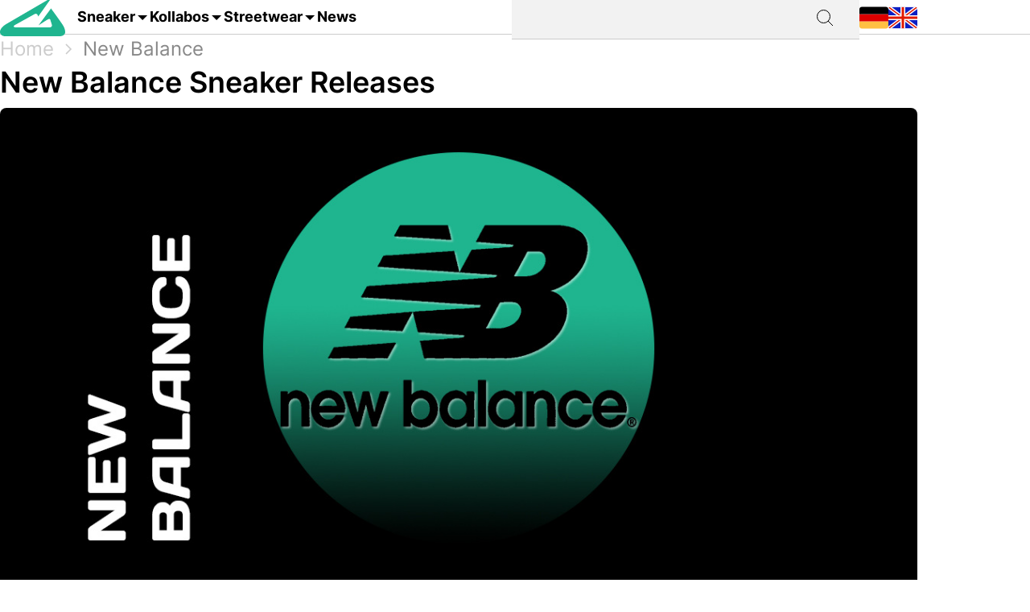

--- FILE ---
content_type: text/html; charset=utf-8
request_url: https://grailify.com/de/marke/new-balance
body_size: 16224
content:
<!DOCTYPE html>
<html lang="de">
  <head>
      <script
        src="https://cdn.clickwire.io/script.js"
        data-cwid="WRDBJMAG"
        defer>
      </script>
      <!-- Google tag (gtag.js) -->
      <script async src="https://www.googletagmanager.com/gtag/js?id=G-QQVQ5VP9HH"></script>
      <script>
        window.dataLayer = window.dataLayer || [];
        function gtag(){dataLayer.push(arguments);}
        gtag('js', new Date());

        gtag('config', 'G-QQVQ5VP9HH', {"resource_gid":"gid://grailify-backend/Category/3227"});
      </script>
      <!-- Facebook Pixel Code -->
      <script>
          !function(f,b,e,v,n,t,s)
          {if(f.fbq)return;n=f.fbq=function(){n.callMethod?
              n.callMethod.apply(n,arguments):n.queue.push(arguments)};
              if(!f._fbq)f._fbq=n;n.push=n;n.loaded=!0;n.version='2.0';
              n.queue=[];t=b.createElement(e);t.async=!0;
              t.src=v;s=b.getElementsByTagName(e)[0];
              s.parentNode.insertBefore(t,s)}(window, document,'script',
              'https://connect.facebook.net/en_US/fbevents.js');
          fbq('init', '119563738440055');
          fbq('track', 'PageView');
      </script>
      <noscript>
        <img height="1" width="1" style="display:none"
             src="https://www.facebook.com/tr?id=119563738440055&ev=PageView&noscript=1"/>
      </noscript>
      <!-- End Facebook Pixel Code -->
      <script>
        window._mnt = {
          publisherKey: '2y10dinxjfw5g7djk0exkdzujqd3szqxqpmapjtwyedkow8byont5m'
        };
      </script>


    <title>New Balance kaufen – alle Releases im Blick mit grailify.com</title>
<meta name="description" content="Alle New Balance Releases auf einen Blick. Bei Grailify findest Du alle Releases &amp; Restocks.">
<link rel="canonical" href="https://grailify.com/de/marke/new-balance">
<link rel="alternate" href="https://grailify.com/en/brand/new-balance" hreflang="en">
<link rel="alternate" href="https://grailify.com/de/marke/new-balance" hreflang="de">
<meta name="twitter:card" content="summary_large_image">
<meta name="twitter:site" content="@grailifyde">
<meta name="twitter:creator" content="@grailifyde">
<meta property="og:title" content="New Balance kaufen – alle Releases im Blick mit grailify.com">
<meta property="og:description" content="Alle New Balance Releases auf einen Blick. Bei Grailify findest Du alle Releases &amp; Restocks.">
<meta property="og:url" content="https://grailify.com/de/marke/new-balance">
<meta property="og:type" content="article">
<meta property="og:image" content="https://grailify.com/rails/active_storage/blobs/proxy/eyJfcmFpbHMiOnsiZGF0YSI6OTM2MjQzLCJwdXIiOiJibG9iX2lkIn19--44d6e1036778a30f2d32180e9081597005b8b04a/New%20Balance%20Kategorie.jpg">
<meta name="robots" content="index, follow">

    <link rel="icon" type="image/x-icon" href="/assets/favicon-23310c5de77cb0ba16d17831c2fa75d443ea674198f17fb693ec601cfbbad45f.ico">
    <meta name="viewport" content="width=device-width,initial-scale=1" />
    
    
    

    
    <link rel="stylesheet" href="/assets/application-95c3db714f2ac4c04a4e9b14caa968d07c7e8340988de9eb990650476f3d00fe.css" media="all" data-turbolinks-track="reload" />
    <script src="/vite/assets/application-D9utTETd.js" crossorigin="anonymous" type="module" data-turbolinks-track="reload" defer="defer"></script><link rel="modulepreload" href="/vite/assets/verbs-OnJNKDeP.js" as="script" crossorigin="anonymous" data-turbolinks-track="reload" defer="defer"><link rel="stylesheet" href="/vite/assets/application-BL5zN-Ft.css" media="screen" data-turbolinks-track="reload" defer="defer" />
    <script src="//platform.instagram.com/en_US/embeds.js" async="async"></script>

        <script type="application/ld+json">
    {"@context":"https://schema.org/","@type":"article","name":"New Balance","dateModified":"2024-04-18T11:16:23+02:00","datePublished":"2023-01-30T16:13:41+01:00"}
  </script>

  </head>

<body>
  <div aria-label="App banner" role="region">
    <div class="app-banner"
     data-controller="dismissable-banner"
     data-dismissable-banner-type-value="app-banner"
     data-dismissable-banner-storage-key-value="appBannerDismissed"
     data-dismissable-banner-visibility-class-value="app-banner-visible"
     data-dismissable-banner-hidden-class-value="app-banner--hidden"
     data-dismissable-banner-requires-mobile-value="true"
     data-dismissable-banner-scroll-behavior-value="track"
     role="complementary"
     aria-live="polite"
     aria-label="Grailify Mobile App herunterladen">
  <button class="app-banner__close app-banner__close--large"
          data-action="click->dismissable-banner#close"
          aria-label="App-Banner schließen"
          type="button">
    <svg width="24" height="24" viewBox="0 0 24 24" fill="none" xmlns="http://www.w3.org/2000/svg" aria-hidden="true">
      <path d="M18 6L6 18M6 6L18 18" stroke="currentColor" stroke-width="1.5" stroke-linecap="round" stroke-linejoin="round"/>
    </svg>
  </button>

  <div class="app-banner__content">
    <div class="app-banner__logo">
      <img src="https://play-lh.googleusercontent.com/Z7tyMgDLAXdgqtMdvJWD1dkCdvTAs7rZAmPKlts9y6jRhQj_dCjStZggFnOsIX_tzLKl=w480-h960-rw"
           alt="Grailify App Logo"
           class="app-banner__logo-img"
           width="56"
           height="56"
           loading="lazy" />
    </div>

    <div class="app-banner__info">
      <div class="app-banner__title">Grailify - Sneaker Releases</div>
      <div class="app-banner__rating">
        <div class="app-banner__stars" aria-label="5 von 5 Sternen">
            <span class="app-banner__star" aria-hidden="true">&#9733;</span>
            <span class="app-banner__star" aria-hidden="true">&#9733;</span>
            <span class="app-banner__star" aria-hidden="true">&#9733;</span>
            <span class="app-banner__star" aria-hidden="true">&#9733;</span>
            <span class="app-banner__star" aria-hidden="true">&#9733;</span>
        </div>
        <span class="app-banner__rating-text">4,8 | Über 34k Bewertungen</span>
      </div>
    </div>

    <a href="#"
       class="app-banner__cta"
       data-dismissable-banner-target="ctaLink"
       data-action="click->dismissable-banner#redirectToStore"
       rel="noopener noreferrer">
      Zur App
    </a>
  </div>
</div>

  </div>

  <header>
    <nav role="navigation" data-controller="nav">
  <div class="sheet" hidden data-action="click->nav#closeNavigation"></div>
  <div class="navigation__content">
    <i class="icon icon-menu" data-action="click-&gt;nav#toggleNavigationFacet:prevent" data-nav-element-id-param="mobile"></i>
    <a class="brand" href="/de">
      <i class="icon icon-logo"></i>
</a>
    <a class="link dropable" data-action="click-&gt;nav#toggleNavigationFacet:prevent" data-nav-element-id-param="sneaker" href="/de/modelle">
      Sneaker
</a>    <a class="link dropable" data-action="click-&gt;nav#toggleNavigationFacet:prevent" data-nav-element-id-param="collabs" href="/de/kollabos">
      Kollabos
</a>    <a class="link dropable" data-action="click-&gt;nav#toggleNavigationFacet:prevent" data-nav-element-id-param="streetwear" href="/de/streetwear">
      Streetwear
</a>    <a class="link" href="/de/news">
      News
</a>
    <div class="search__bar" >
      <form action="/de/suche">
        <input class="search__bar__input" type="search" name="q" id="q_name_or_slug_cont" value="">
        <input type="submit" name="commit" value="" class="search__bar__submit" data-disable-with="Suchen">
      </form>
    </div>
    <i class="icon icon-search" data-action="click-&gt;nav#toggleMobileSearch"></i>

    <div class="locales">
        <a title="Deutsch" href="https://grailify.com/de/marke/new-balance"><i class="icon icon-german"></i></a>
        <a title="English" href="https://grailify.com/en/brand/new-balance"><i class="icon icon-english"></i></a>
    </div>
  </div>
  <aside class="sidebar sidebar--left navigation__overlay" hidden>
    <div data-nav-target="mobile">
      <a class="navigation__element" data-action="click-&gt;nav#toggleNavigationFacet:prevent" data-nav-element-id-param="sneaker" href="/de/modelle">
        <i class="icon icon-sneaker icon--main"></i>
        Sneaker
</a>      <a class="navigation__element" data-action="click-&gt;nav#toggleNavigationFacet:prevent" data-nav-element-id-param="collabs" href="/de/kollabos">
        <i class="icon icon-brands icon--main"></i>
        Kollabos
</a>      <a class="navigation__element" data-action="click-&gt;nav#toggleNavigationFacet:prevent" data-nav-element-id-param="streetwear" href="/de/streetwear">
        <i class="icon icon-category icon--main"></i>
        Streetwear
</a>      <a class="navigation__element" href="/de/news">
        <i class="icon icon-news icon--main"></i>
        News
</a>
      <section class="language__picker">
        <div class="navigation__element label">
          <i class="icon icon-language icon--main"></i>
          Sprache
        </div>
            <a title="Deutsch" class="navigation__element" href="https://grailify.com/de/marke/new-balance">
              <i class="icon icon-german icon--main"></i>
              Deutsch
</a>            <a title="English" class="navigation__element" href="https://grailify.com/en/brand/new-balance">
              <i class="icon icon-english icon--main"></i>
              English
</a>      </section>
    </div>
    
      <div data-nav-target="sneaker">
  <div class="navigation__element navigation__element__control text-bold" data-action="click->nav#toggleNavigationFacet" data-nav-element-id-param="sneaker">
    Sneaker
  </div>

  <div class="nav-mega-wrapper">
    <div class="nav-mega-grid">
      <div class="nav-mega-col">
        <h2>Sneaker Releases</h2>
<a href="/de/sneaker?aspect=upcoming">
  <div>Upcoming Releases</div>
</a><a href="/de/sneaker?aspect=latest">
  <div>Latest Releases</div>
</a><a href="/de/sneaker?aspect=recently_added">
  <div>Neu hinzugefügt</div>
</a><a href="/de/sneaker">
  <div>Alle Sneaker Releases</div>
</a>
      </div>
      <div class="nav-mega-col">
        <h2>Top Modelle</h2>
        <div class="nav-mega-auto-col-grid">
            <a href="/de/marke/air-jordan/1">1</a>
            <a href="/de/marke/nike/air-force-1">Air Force 1</a>
            <a href="/de/marke/nike/dunk">Dunk</a>
            <a href="/de/marke/adidas/350">Yeezy 350</a>
            <a href="/de/marke/nike/plus">Air Max Plus</a>
            <a href="/de/marke/nike/sb-dunk">SB Dunk</a>
            <a href="/de/marke/air-jordan/4">4</a>
            <a href="/de/marke/converse/chuck-70">Chuck 70</a>
            <a href="/de/marke/adidas/forum">Forum</a>
            <a href="/de/marke/adidas/adilette">Adilette</a>
            <a href="/de/marke/adidas/samba">Samba</a>
            <a href="/de/marke/nike/1-air-max">Air Max 1</a>
            <a href="/de/marke/adidas/campus">Campus</a>
            <a href="/de/marke/crocs/clog">Clog</a>
            <a href="/de/marke/adidas/superstar">Superstar</a>
            <a href="/de/marke/adidas/ultra-boost">Ultra Boost</a>
            <a href="/de/marke/air-jordan/3">3</a>
            <a href="/de/marke/new-balance/2002">2002</a>
        </div>
      </div>
      <div class="nav-mega-col">
        <h2>Top Brands <small><a style="font-weight: normal" href="/de/marken">Alle Brands</a></small></h2>
        <div class="grid-horizontal" style="gap: 2em">
            <div>
              <div><img src="https://grailify.com/rails/active_storage/representations/proxy/eyJfcmFpbHMiOnsiZGF0YSI6MzQ0NzQxLCJwdXIiOiJibG9iX2lkIn19--3a9e2638ebdc94806d0b556c8c62d2338352d658/eyJfcmFpbHMiOnsiZGF0YSI6eyJmb3JtYXQiOiJwbmciLCJyZXNpemVfdG9fbGltaXQiOls0OCw0OF19LCJwdXIiOiJ2YXJpYXRpb24ifX0=--fb73982459bc5b585f78a18c62b91de80a5e1175/nike.png" /></div>
              <div class="grid-vertical">
                  <a href="/de/marke/nike/air-force-1">Air Force 1</a>
                  <a href="/de/marke/nike/dunk">Dunk</a>
                  <a href="/de/marke/nike/270">Air Max 270</a>
                  <a href="/de/marke/nike/95">Air Max 95</a>
                  <a href="/de/marke/nike/blazer">Blazer</a>
                  <a href="/de/marke/nike/90">Air Max 90</a>
                  <a href="/de/marke/nike/plus">Air Max Plus</a>

                <a style="margin-top: 2em" href="/de/marke/nike">Alle Nike Sneaker</a>
              </div>
            </div>
            <div>
              <div><img src="https://grailify.com/rails/active_storage/representations/proxy/eyJfcmFpbHMiOnsiZGF0YSI6MzQ0NzQ1LCJwdXIiOiJibG9iX2lkIn19--3118a85c2247087a394391bd8b4c2e7fa3cf0595/eyJfcmFpbHMiOnsiZGF0YSI6eyJmb3JtYXQiOiJwbmciLCJyZXNpemVfdG9fbGltaXQiOls0OCw0OF19LCJwdXIiOiJ2YXJpYXRpb24ifX0=--fb73982459bc5b585f78a18c62b91de80a5e1175/Air%20Jordan.png" /></div>
              <div class="grid-vertical">
                  <a href="/de/marke/air-jordan/1">1</a>
                  <a href="/de/marke/air-jordan/3">3</a>
                  <a href="/de/marke/air-jordan/4">4</a>
                  <a href="/de/marke/air-jordan/5">5</a>
                  <a href="/de/marke/air-jordan/6">6</a>
                  <a href="/de/marke/air-jordan/11">11</a>
                  <a href="/de/marke/air-jordan/12">12</a>

                <a style="margin-top: 2em" href="/de/marke/air-jordan">Alle Air Jordan Sneaker</a>
              </div>
            </div>
            <div>
              <div><img src="https://grailify.com/rails/active_storage/representations/proxy/eyJfcmFpbHMiOnsiZGF0YSI6MzQ0NzQ4LCJwdXIiOiJibG9iX2lkIn19--e831bde46d5ccf3ca5a49c55cf4a7af900a8c33b/eyJfcmFpbHMiOnsiZGF0YSI6eyJmb3JtYXQiOiJwbmciLCJyZXNpemVfdG9fbGltaXQiOls0OCw0OF19LCJwdXIiOiJ2YXJpYXRpb24ifX0=--fb73982459bc5b585f78a18c62b91de80a5e1175/adidas.png" /></div>
              <div class="grid-vertical">
                  <a href="/de/marke/adidas/samba">Samba</a>
                  <a href="/de/marke/adidas/campus">Campus</a>
                  <a href="/de/marke/adidas/350">Yeezy 350</a>
                  <a href="/de/marke/adidas/adilette">Adilette</a>
                  <a href="/de/marke/adidas/forum">Forum</a>
                  <a href="/de/marke/adidas/ultra-boost">Ultra Boost</a>
                  <a href="/de/marke/adidas/nmd">NMD</a>

                <a style="margin-top: 2em" href="/de/marke/adidas">Alle adidas Sneaker</a>
              </div>
            </div>
            <div>
              <div><img src="https://grailify.com/rails/active_storage/representations/proxy/eyJfcmFpbHMiOnsiZGF0YSI6MzQ0NzYwLCJwdXIiOiJibG9iX2lkIn19--59d0e378ac84e66704937538412b5448b91b4e68/eyJfcmFpbHMiOnsiZGF0YSI6eyJmb3JtYXQiOiJwbmciLCJyZXNpemVfdG9fbGltaXQiOls0OCw0OF19LCJwdXIiOiJ2YXJpYXRpb24ifX0=--fb73982459bc5b585f78a18c62b91de80a5e1175/New%20Balance%20Logo.png" /></div>
              <div class="grid-vertical">
                  <a href="/de/marke/new-balance/550-05a757ed-f785-46b0-9553-9991f0959b27">550</a>
                  <a href="/de/marke/new-balance/2002">2002</a>
                  <a href="/de/marke/new-balance/1906">1906</a>
                  <a href="/de/marke/new-balance/574">574</a>
                  <a href="/de/marke/new-balance/90-60">90/60</a>
                  <a href="/de/marke/new-balance/530">530</a>
                  <a href="/de/marke/new-balance/990">990</a>

                <a style="margin-top: 2em" href="/de/marke/new-balance">Alle New Balance Sneaker</a>
              </div>
            </div>
        </div>
      </div>
      <div class="nav-mega-col">
        <h2>Featured Brands</h2>
        <div class="nav-mega-auto-col-grid" style="--rows: 4">
            <a href="/de/marke/puma">
              <img src="https://grailify.com/rails/active_storage/representations/proxy/eyJfcmFpbHMiOnsiZGF0YSI6MzQ0NzgzLCJwdXIiOiJibG9iX2lkIn19--ddf10f71566b19ec96611bbb76726b72cc0d77a4/eyJfcmFpbHMiOnsiZGF0YSI6eyJmb3JtYXQiOiJwbmciLCJyZXNpemVfdG9fbGltaXQiOls0OCw0OF19LCJwdXIiOiJ2YXJpYXRpb24ifX0=--fb73982459bc5b585f78a18c62b91de80a5e1175/Puma%20Logo.png" />
</a>            <a href="/de/marke/karhu">
              <img src="https://grailify.com/rails/active_storage/representations/proxy/eyJfcmFpbHMiOnsiZGF0YSI6NDU4OTg5LCJwdXIiOiJibG9iX2lkIn19--f2bd735457f0a791ed38a6eb4652f4bd191d993a/eyJfcmFpbHMiOnsiZGF0YSI6eyJmb3JtYXQiOiJwbmciLCJyZXNpemVfdG9fbGltaXQiOls0OCw0OF19LCJwdXIiOiJ2YXJpYXRpb24ifX0=--fb73982459bc5b585f78a18c62b91de80a5e1175/Karhu.png" />
</a>            <a href="/de/marke/reebok">
              <img src="https://grailify.com/rails/active_storage/representations/proxy/eyJfcmFpbHMiOnsiZGF0YSI6MzQ0NzczLCJwdXIiOiJibG9iX2lkIn19--19fbafc8023bf5370e7a445aeda3e511d7c7f611/eyJfcmFpbHMiOnsiZGF0YSI6eyJmb3JtYXQiOiJwbmciLCJyZXNpemVfdG9fbGltaXQiOls0OCw0OF19LCJwdXIiOiJ2YXJpYXRpb24ifX0=--fb73982459bc5b585f78a18c62b91de80a5e1175/Reebok%20Logo.png" />
</a>            <a href="/de/marke/vans">
              <img src="https://grailify.com/rails/active_storage/representations/proxy/eyJfcmFpbHMiOnsiZGF0YSI6MzQ0Nzg1LCJwdXIiOiJibG9iX2lkIn19--076a0730595fdd74e28f550b5f569f98e09eb067/eyJfcmFpbHMiOnsiZGF0YSI6eyJmb3JtYXQiOiJwbmciLCJyZXNpemVfdG9fbGltaXQiOls0OCw0OF19LCJwdXIiOiJ2YXJpYXRpb24ifX0=--fb73982459bc5b585f78a18c62b91de80a5e1175/Vans%20Logo.png" />
</a>            <a href="/de/marke/converse">
              <img src="https://grailify.com/rails/active_storage/representations/proxy/eyJfcmFpbHMiOnsiZGF0YSI6MzQ0NzU2LCJwdXIiOiJibG9iX2lkIn19--959954efe41f1ee837e3429205f934762912f784/eyJfcmFpbHMiOnsiZGF0YSI6eyJmb3JtYXQiOiJwbmciLCJyZXNpemVfdG9fbGltaXQiOls0OCw0OF19LCJwdXIiOiJ2YXJpYXRpb24ifX0=--fb73982459bc5b585f78a18c62b91de80a5e1175/Converse%20Logo.png" />
</a>            <a href="/de/marke/crocs">
              <img src="https://grailify.com/rails/active_storage/representations/proxy/eyJfcmFpbHMiOnsiZGF0YSI6NDU4ODQzLCJwdXIiOiJibG9iX2lkIn19--3aec54c4707cd28933f991e89b063dc805170531/eyJfcmFpbHMiOnsiZGF0YSI6eyJmb3JtYXQiOiJwbmciLCJyZXNpemVfdG9fbGltaXQiOls0OCw0OF19LCJwdXIiOiJ2YXJpYXRpb24ifX0=--fb73982459bc5b585f78a18c62b91de80a5e1175/Crocs.png" />
</a>            <a href="/de/marke/kangaroos">
              <img src="https://grailify.com/rails/active_storage/representations/proxy/eyJfcmFpbHMiOnsiZGF0YSI6OTcwNDMyLCJwdXIiOiJibG9iX2lkIn19--535f67cf9dccac2e1cc06c227c3673d0f8906cb2/eyJfcmFpbHMiOnsiZGF0YSI6eyJmb3JtYXQiOiJwbmciLCJyZXNpemVfdG9fbGltaXQiOls0OCw0OF19LCJwdXIiOiJ2YXJpYXRpb24ifX0=--fb73982459bc5b585f78a18c62b91de80a5e1175/Kangaroos%20Logo.png" />
</a>            <a href="/de/marke/saucony">
              <img src="https://grailify.com/rails/active_storage/representations/proxy/eyJfcmFpbHMiOnsiZGF0YSI6MzQ0Nzk3LCJwdXIiOiJibG9iX2lkIn19--d940b7ad150172d18ba00602b334680c5084f1f1/eyJfcmFpbHMiOnsiZGF0YSI6eyJmb3JtYXQiOiJwbmciLCJyZXNpemVfdG9fbGltaXQiOls0OCw0OF19LCJwdXIiOiJ2YXJpYXRpb24ifX0=--fb73982459bc5b585f78a18c62b91de80a5e1175/Saucony%20Logo.png" />
</a>            <a href="/de/marke/mizuno">
              <img src="https://grailify.com/rails/active_storage/representations/proxy/eyJfcmFpbHMiOnsiZGF0YSI6NDU5MTAxLCJwdXIiOiJibG9iX2lkIn19--5cb85adf07ed7e24084e8940471d933b42fb96e8/eyJfcmFpbHMiOnsiZGF0YSI6eyJmb3JtYXQiOiJwbmciLCJyZXNpemVfdG9fbGltaXQiOls0OCw0OF19LCJwdXIiOiJ2YXJpYXRpb24ifX0=--fb73982459bc5b585f78a18c62b91de80a5e1175/Mizuno.png" />
</a>            <a href="/de/marke/salomon">
              <img src="https://grailify.com/rails/active_storage/representations/proxy/eyJfcmFpbHMiOnsiZGF0YSI6NDU5MTY3LCJwdXIiOiJibG9iX2lkIn19--c092da6b3d0f4606cd601561ecf7069174d6dccb/eyJfcmFpbHMiOnsiZGF0YSI6eyJmb3JtYXQiOiJwbmciLCJyZXNpemVfdG9fbGltaXQiOls0OCw0OF19LCJwdXIiOiJ2YXJpYXRpb24ifX0=--fb73982459bc5b585f78a18c62b91de80a5e1175/Salomon.png" />
</a>            <a href="/de/marke/asics">
              <img src="https://grailify.com/rails/active_storage/representations/proxy/eyJfcmFpbHMiOnsiZGF0YSI6MzQ0NzcxLCJwdXIiOiJibG9iX2lkIn19--afb8cc9ddb2be056c92790f35219c45ad0818329/eyJfcmFpbHMiOnsiZGF0YSI6eyJmb3JtYXQiOiJwbmciLCJyZXNpemVfdG9fbGltaXQiOls0OCw0OF19LCJwdXIiOiJ2YXJpYXRpb24ifX0=--fb73982459bc5b585f78a18c62b91de80a5e1175/asics%20Logo.png" />
</a>            <a href="/de/marke/diadora">
              <img src="https://grailify.com/rails/active_storage/representations/proxy/eyJfcmFpbHMiOnsiZGF0YSI6MzQ0NzYyLCJwdXIiOiJibG9iX2lkIn19--b2f56081c999b94cbb6a6bd64af39fa7bda39ade/eyJfcmFpbHMiOnsiZGF0YSI6eyJmb3JtYXQiOiJwbmciLCJyZXNpemVfdG9fbGltaXQiOls0OCw0OF19LCJwdXIiOiJ2YXJpYXRpb24ifX0=--fb73982459bc5b585f78a18c62b91de80a5e1175/Diadora%20Logo.png" />
</a>        </div>
        <a style="margin-top: 2em; display: inline-block" href="/de/marken">Alle Brands</a>
      </div>
    </div>
  </div>
</div>
      <div data-nav-target="collabs">
  <div class="navigation__element navigation__element__control text-bold" data-action="click->nav#toggleNavigationFacet" data-nav-element-id-param="collabs">
    Kollabos
  </div>

  <div class="nav-mega-wrapper">
    <div class="nav-mega-grid">
      <div class="nav-mega-col">
        <h2>Sneaker Releases</h2>
<a href="/de/sneaker?aspect=upcoming">
  <div>Upcoming Releases</div>
</a><a href="/de/sneaker?aspect=latest">
  <div>Latest Releases</div>
</a><a href="/de/sneaker?aspect=recently_added">
  <div>Neu hinzugefügt</div>
</a><a href="/de/sneaker">
  <div>Alle Sneaker Releases</div>
</a>
      </div>
      <div class="nav-mega-col">
        <h2>Alle Kollabos
          <small><a style="font-weight: normal" href="/de/kollabos">Alle Kollabos</a></small>
        </h2>
        <div class="nav-mega-auto-col-grid">
            <div class="nav-heading">A</div>
              <a href="/de/kollabo/ader-error">ADER ERROR</a>
              <a href="/de/kollabo/arizona-iced-tea">AriZona Iced Tea</a>
              <a href="/de/kollabo/atmos">Atmos</a>
              <a href="/de/kollabo/awake-ny">Awake NY</a>
              <a href="/de/kollabo/asphaltgold">Asphaltgold</a>
            <div class="nav-heading">B</div>
              <a href="/de/kollabo/bad-bunny">Bad Bunny</a>
              <a href="/de/kollabo/bape">Bape</a>
              <a href="/de/kollabo/billie-eilish">Billie Eilish</a>
            <div class="nav-heading">C</div>
              <a href="/de/kollabo/cactus-plant-flea-market">Cactus Plant Flea Market</a>
              <a href="/de/kollabo/cardi-b">Cardi B</a>
              <a href="/de/kollabo/carhartt">Carhartt</a>
              <a href="/de/kollabo/clot">CLOT</a>
            <div class="nav-heading">D</div>
              <a href="/de/kollabo/disney">Disney</a>
              <a href="/de/kollabo/drake">Drake</a>
            <div class="nav-heading">E</div>
              <a href="/de/kollabo/eastside-golf">Eastside Golf</a>
            <div class="nav-heading">F</div>
              <a href="/de/kollabo/fear-of-god">Fear of God</a>
              <a href="/de/kollabo/frgmt">FRGMT</a>
            <div class="nav-heading">G</div>
              <a href="/de/kollabo/gucci">Gucci</a>
            <div class="nav-heading">H</div>
              <a href="/de/kollabo/human-made">Human Made</a>
            <div class="nav-heading">I</div>
              <a href="/de/kollabo/ivy-park">IVY PARK</a>
            <div class="nav-heading">J</div>
              <a href="/de/kollabo/joe-freshgoods">Joe Freshgoods</a>
            <div class="nav-heading">K</div>
              <a href="/de/kollabo/kasina">Kasina</a>
              <a href="/de/kollabo/kith">KITH</a>
            <div class="nav-heading">M</div>
              <a href="/de/kollabo/mark-gonzales">Mark Gonzales</a>
              <a href="/de/kollabo/martine-rose">Martine Rose</a>
              <a href="/de/kollabo/marvel">Marvel</a>
            <div class="nav-heading">P</div>
              <a href="/de/kollabo/palace">Palace</a>
              <a href="/de/kollabo/patta">Patta</a>
            <div class="nav-heading">R</div>
              <a href="/de/kollabo/rtfkt">RTFKT</a>
            <div class="nav-heading">S</div>
              <a href="/de/kollabo/salehe-bembury">Salehe Bembury</a>
              <a href="/de/kollabo/sean-wotherspoon">Sean Wotherspoon</a>
              <a href="/de/kollabo/size">Size?</a>
              <a href="/de/kollabo/slam-jam">Slam Jam</a>
              <a href="/de/kollabo/solebox">Solebox</a>
              <a href="/de/kollabo/south-park">South Park</a>
              <a href="/de/kollabo/stone-island">Stone Island</a>
              <a href="/de/kollabo/stuessy">Stüssy</a>
              <a href="/de/kollabo/supreme">Supreme</a>
            <div class="nav-heading">T</div>
              <a href="/de/kollabo/tom-sachs">Tom Sachs</a>
              <a href="/de/kollabo/travis-scott">Travis Scott</a>
        </div>
      </div>
    </div>
  </div>
</div>
      <div data-nav-target="streetwear">
  <div class="navigation__element navigation__element__control text-bold" data-action="click->nav#toggleNavigationFacet" data-nav-element-id-param="streetwear">
    Streetwear
  </div>

  <div class="nav-mega-wrapper">
    <div class="nav-mega-grid">
      <div class="nav-mega-col">
        <h2>Sneaker Releases</h2>
<a href="/de/sneaker?aspect=upcoming">
  <div>Upcoming Releases</div>
</a><a href="/de/sneaker?aspect=latest">
  <div>Latest Releases</div>
</a><a href="/de/sneaker?aspect=recently_added">
  <div>Neu hinzugefügt</div>
</a><a href="/de/sneaker">
  <div>Alle Sneaker Releases</div>
</a>
      </div>
      <div class="nav-mega-col">
        <h2>Streetwear
          <small><a style="font-weight: normal" href="/de/streetwear">Übersicht</a></small>
        </h2>
        <div class="nav-mega-auto-col-grid">
            <a href="/de/die-10-besten-accessoires">Die 10 besten Accessoires</a>
            <a href="/de/die-10-besten-cargohosen">Die 10 besten Cargohosen</a>
            <a href="/de/die-10-besten-flanell-jacken">Die 10 besten Flanell Jacken</a>
            <a href="/de/die-10-besten-hoodies">Die 10 besten Hoodies</a>
            <a href="/de/die-10-besten-jacken">Die 10 besten Jacken</a>
            <a href="/de/die-10-besten-jeans">Die 10 besten Jeans</a>
            <a href="/de/die-10-besten-longsleeves">Die 10 besten Longsleeves</a>
            <a href="/de/die-10-besten-oversized-hoodies">Die 10 besten Oversized Hoodies</a>
            <a href="/de/die-10-besten-shorts">Die 10 besten Shorts</a>
            <a href="/de/die-10-besten-sweatpants">Die 10 besten Sweatpants</a>
            <a href="/de/die-10-besten-sweatshirts">Die 10 besten Sweatshirts</a>
            <a href="/de/die-10-besten-t-shirts">Die 10 besten T-Shirts</a>
            <a href="/de/die-10-besten-westen">Die 10 besten Westen</a>
        </div>
      </div>
    </div>
  </div>
</div>
  </aside>
  <aside class="sidebar sidebar--left search__overlay" hidden>
    <div class="search__bar" >
      <form action="/de/suche">
        <input class="search__bar__input" type="search" placeholder="Suchbegriff" name="q" id="q_name_or_slug_cont" value="">
        <input type="submit" name="commit" value="" class="search__bar__submit" data-disable-with="Suchen">
      </form>
    </div>
<!--    <section class="search__bar__releases">-->
<!--      <h2></h2>-->
<!--      <p class="text-grey"></p>-->
<!--    </section>-->
  </aside>
</nav>

  </header>

  <aside>
    
  </aside>

  <nav id="breadcrumb">
      <div>
      <a href="/de">Home</a>
      <i class="icon icon-arrow_right_grey"></i>
      <a aria-current="page" href="/de/marke/new-balance">New Balance</a>
      
    
    <script type="application/ld+json" id="structured-breadcrumbs">
      {"@context":"https://schema.org","@type":"BreadcrumbList","itemListElement":[{"@type":"ListItem","position":1,"item":{"@id":"https://grailify.com/de","name":"Home"}},{"@type":"ListItem","position":2,"item":{"@id":"https://grailify.com/de/marke/new-balance","name":"New Balance"}}]}
    </script>
  </div>

  </nav>

  <main>
    
<article class="category" id="category_3227">
  <section>
    <h1 class="category__headline">
        New Balance Sneaker Releases
    </h1>
    <picture><source srcset="/rails/active_storage/representations/proxy/eyJfcmFpbHMiOnsiZGF0YSI6OTM2MjQzLCJwdXIiOiJibG9iX2lkIn19--44d6e1036778a30f2d32180e9081597005b8b04a/eyJfcmFpbHMiOnsiZGF0YSI6eyJmb3JtYXQiOiJqcGciLCJyZXNpemVfdG9fZml0IjpbMTIwMCw2MjhdLCJxdWFsaXR5Ijo5NH0sInB1ciI6InZhcmlhdGlvbiJ9fQ==--da7fede9a3a8ba2182b0d44f5bc6a13be670b14c/New%20Balance%20Kategorie.jpg" type="image/webp"><img width="1200" height="628" class="heading-image category__image" loading="eager" title="New Balance" alt="New Balance" src="https://grailify.com/rails/active_storage/representations/proxy/eyJfcmFpbHMiOnsiZGF0YSI6OTM2MjQzLCJwdXIiOiJibG9iX2lkIn19--44d6e1036778a30f2d32180e9081597005b8b04a/eyJfcmFpbHMiOnsiZGF0YSI6eyJmb3JtYXQiOiJqcGciLCJyZXNpemVfdG9fZml0IjpbMTIwMCw2MjhdLCJxdWFsaXR5Ijo5NH0sInB1ciI6InZhcmlhdGlvbiJ9fQ==--da7fede9a3a8ba2182b0d44f5bc6a13be670b14c/New%20Balance%20Kategorie.jpg" /></picture>
    <div class="information" data-controller="readmore">
      <div class="text-grey shortened read-more text-justify" data-readmore-target="content">
          <div class="trix-content">
  <div>Die bekannte Marke New Balance wurde bereits 1906 unter dem Namen „New Balance Arch Support Company“ von dem 33-jährigen Einwanderer William J. Riley in Boston gegründet. Zunächst stellte William J. Riley orthopädische Einlagen her, bis seine Nachfolger 1960 den ersten Laufschuh „Trackster“ produzierten.<br><br>Der „Trackster“ überzeugte damals mit wellenförmiger Sohle und wurde in unterschiedlichen Weiten hergestellt. Auch heutzutage ist New Balance eine der wenigen Marken, die unterschiedliche Weiten anbietet. Damals waren die Schuhe von New Balance vor allem an den Unis bekannt, wo die Sport Clubs diese gerne nutzten. Und das nicht nur an der Boston University, sondern nach und nach im ganzen Land. Zu diesen Zeiten wurden auch nicht großartig in Marketing investiert, stattdessen kam der Erfolg durch Mundpropaganda und lokale Sportartikelmessen.</div><h2>New Balance hilft der Laufboom in den USA</h2><div>Erst durch den Verkauf im Jahr 1972 an Jim Davis wurde die Marke auch international bekannt. Nicht unerheblich dafür, war der damalige Laufboom, der sich in Boston und den ganzen USA verbreitete.<br><br></div><div>Mittlerweile hat New Balance mehr als 5.000 Mitarbeiter und die Schuhe werden in über 120 Ländern verkauft. Bei uns in Deutschland konnte New Balance zu Beginn allerdings sehr schlecht Fuß fassen. In den vergangenen Jahren gab es ein ständiges Auf und Ab der Marke. Dies lag unter anderem an dem Image Problem, nachdem die New Balance Sneaker in der Neonazi Szene an Popularität gewannen. Als Grund dafür wird das Logo der Sneaker gesehen, denn auf den Schuhen ist ein großes N aufgenäht. Um wieder Herr der Lage zu werden, musste zu drastischen Mitteln gegriffen werden und der Verkauf von New Balance Schuhen wurden in rechtsradikalen Geschäften gestoppt.<br><br></div><div>Nach diesen Vorfällen musste New Balance einiges an Überzeugungsarbeit leisten, damit die normalen Stores die Sneaker der Marke wieder verkaufen und ins Sortiment aufnehmen. Dies gelang zum Glück auch, vor allem durch nützliche Kooperationen mit Stores wie Solebox.<br><br></div><div>In den vergangenen Jahren hat die Marke wieder einen Boom erlebt, was wir New Balance nach den Problemen auf jeden Fall gönnen. Die New Balance Sneaker gibt es mittlerweile in unzähligen Farben in fast jedem Store zu kaufen. Und das auch zu Recht, der Retro Sneaker trifft mit den aktuellen Designs genau den Zeitgeist. Und auch in der Läufer Szene feiert die Marke große Erfolge.</div><h2>Fun Fact über New Balance Schuhe</h2><div>Steve Jobs war nicht nur für seinen schwarzen Rollkragenpulli bekannt, sondern auch für seine grauen New Balance Sneaker.</div><h2>Die beliebtesten New Balance Modelle</h2><div>Bei den klassischen Laufschuhen führt kein Weg am beliebten <a href="https://grailify.com/de/marke/new-balance/990">New Balance 990</a> vorbei. Der in den 80er Jahren eingeführte Sneaker zeichnet sich durch seine ikonische Silhouette, hochwertige Materialien und handwerkliches Können aus. Die 990-Serie wurde über die Jahre weiterentwickelt und umfasst verschiedene Iterationen wie den 990v2, 990v3, 990v4 und mehr.</div><div>&nbsp;</div><div>Natürlich darf in der Liste der beliebtesten NB-Sneaker auch der begehrte <a href="https://grailify.com/de/marke/new-balance/550-05a757ed-f785-46b0-9553-9991f0959b27">New Balance 550</a> nicht fehlen. Dieser Klassiker ist wohl eine der bekanntesten und meistverkauften Silhouetten der Marke. Der Lifestyle-Sneaker ist bekannt für seine Vielseitigkeit, seinen Tragekomfort und sein zeitloses Design.</div><div>&nbsp;</div><div>Ein weiterer ikonischer Laufschuh ist der <a href="https://grailify.com/de/marke/new-balance/1906r">New Balance 1906R</a>, der für seine Dämpfung und seinen Komfort bekannt ist. Auch hier findet der Sneakerhead ein zeitloses Design.&nbsp;</div><div>&nbsp;</div><div>Wenn man über New Balance spricht, kommt man irgendwann auch auf das Modell „<a href="https://grailify.com/de/marke/new-balance/1500">1500</a>“. Der bekannte Sneaker hat eine hervorragende Dämpfung und Unterstützung und ist in unzähligen Colorways erhältlich.</div><div>&nbsp;</div><div>Ab April 2020 werden Fans auch den <a href="https://grailify.com/de/marke/new-balance/327">New Balance 327</a> in den Regalen der Händler finden. Partner Casablanca feierte ein grandioses Debüt und präsentierte zwei beeindruckende Varianten des 327. Zu den auffälligen Details gehören eine grobe Sohle mit großen Stollen sowie hochgezogene Fersen und Zehenspitzen.</div><div>&nbsp;</div><div>Einer der beliebtesten Sneaker von New Balance ist der New Balance 990v5. Die jüngste Iteration der 990er-Reihe hat mit ihrer Kombination aus Komfort und Style viel Aufmerksamkeit erregt.</div>
</div>

      </div>
      <a
        class="text-bold read-more-link"
        data-readmore-target="link"
        data-action="click->readmore#show">Mehr lesen<i class="icon icon-arrow_down"></i></a>
    </div>
  </section>

  <div class="sheet-wrapper" >
    
<div class="crosslinks" data-controller="product-filter">
  <div class="button-wrapper">
    <a class="btn secondary small navigation-icon" data-action="click->product-filter#openDialog">
        Alle Modelle
    </a>
  </div>

  <div class="sheet" data-action="click->product-filter#closeDialog" hidden>
  </div>
  <aside class="sidebar sidebar--right products__filter" hidden>
    <section>
      <div class="products__filter__element">
          <span class="text-bold icon-inline" data-action="click->product-filter#closeDialog">
            <i class="icon icon-arrow_left"></i>
              Alle Modelle
          </span>
      </div>
        <div class="products__filter__element centered">
          <a href="https://grailify.com/de/marke/new-balance/1000">1000</a>
        </div>
        <div class="products__filter__element centered">
          <a href="https://grailify.com/de/marke/new-balance/1010">1010</a>
        </div>
        <div class="products__filter__element centered">
          <a href="https://grailify.com/de/marke/new-balance/1500">1500</a>
        </div>
        <div class="products__filter__element centered">
          <a href="https://grailify.com/de/marke/new-balance/1906">1906</a>
        </div>
        <div class="products__filter__element centered">
          <a href="https://grailify.com/de/marke/new-balance/2002">2002</a>
        </div>
        <div class="products__filter__element centered">
          <a href="https://grailify.com/de/marke/new-balance/327">327</a>
        </div>
        <div class="products__filter__element centered">
          <a href="https://grailify.com/de/marke/new-balance/530">530</a>
        </div>
        <div class="products__filter__element centered">
          <a href="https://grailify.com/de/marke/new-balance/550-05a757ed-f785-46b0-9553-9991f0959b27">550</a>
        </div>
        <div class="products__filter__element centered">
          <a href="https://grailify.com/de/marke/new-balance/574">574</a>
        </div>
        <div class="products__filter__element centered">
          <a href="https://grailify.com/de/marke/new-balance/576">576</a>
        </div>
        <div class="products__filter__element centered">
          <a href="https://grailify.com/de/marke/new-balance/580">580</a>
        </div>
        <div class="products__filter__element centered">
          <a href="https://grailify.com/de/marke/new-balance/610">610</a>
        </div>
        <div class="products__filter__element centered">
          <a href="https://grailify.com/de/marke/new-balance/650">650</a>
        </div>
        <div class="products__filter__element centered">
          <a href="https://grailify.com/de/marke/new-balance/740">740</a>
        </div>
        <div class="products__filter__element centered">
          <a href="https://grailify.com/de/marke/new-balance/860">860</a>
        </div>
        <div class="products__filter__element centered">
          <a href="https://grailify.com/de/marke/new-balance/90-60">90/60</a>
        </div>
        <div class="products__filter__element centered">
          <a href="https://grailify.com/de/marke/new-balance/920">920</a>
        </div>
        <div class="products__filter__element centered">
          <a href="https://grailify.com/de/marke/new-balance/990">990</a>
        </div>
        <div class="products__filter__element centered">
          <a href="https://grailify.com/de/marke/new-balance/991">991</a>
        </div>
        <div class="products__filter__element centered">
          <a href="https://grailify.com/de/marke/new-balance/993">993</a>
        </div>
        <div class="products__filter__element centered">
          <a href="https://grailify.com/de/marke/new-balance/997">997</a>
        </div>
        <div class="products__filter__element centered">
          <a href="https://grailify.com/de/marke/new-balance/998">998</a>
        </div>
        <div class="products__filter__element centered">
          <a href="https://grailify.com/de/marke/new-balance/bb480">BB480</a>
        </div>
        <div class="products__filter__element centered">
          <a href="https://grailify.com/de/marke/new-balance/fuelcell">FuelCell</a>
        </div>
        <div class="products__filter__element centered">
          <a href="https://grailify.com/de/marke/new-balance/numeric">Numeric</a>
        </div>
        <div class="products__filter__element centered">
          <a href="https://grailify.com/de/marke/new-balance/rainier">Rainier</a>
        </div>
        <div class="products__filter__element centered">
          <a href="https://grailify.com/de/marke/new-balance/wrpd">WRPD</a>
        </div>
    </section>
  </aside>
</div>

    
<div data-controller="product-filter" class="filter">
  <div class="products__controls">
    <button class="btn secondary small navigation-icon" data-action="click->product-filter#openDialog">
      Filter
      <i class="icon icon-filter"></i>
    </button>

  </div>

  <div class="sheet" data-action="click->product-filter#closeDialog" hidden></div>

  <aside class="sidebar sidebar--right products__filter" hidden>
    
      <div id="product-filter-app" data-locale="de" data-categories-url="/de/kategorie.json" data-colors="[{&quot;color&quot;:&quot;beige&quot;,&quot;name&quot;:&quot;Beige&quot;,&quot;color_hex&quot;:&quot;#F5F5DC&quot;},{&quot;color&quot;:&quot;black&quot;,&quot;name&quot;:&quot;Schwarz&quot;,&quot;color_hex&quot;:&quot;#000000&quot;},{&quot;color&quot;:&quot;blue&quot;,&quot;name&quot;:&quot;Blau&quot;,&quot;color_hex&quot;:&quot;#0000FF&quot;},{&quot;color&quot;:&quot;brown&quot;,&quot;name&quot;:&quot;Braun&quot;,&quot;color_hex&quot;:&quot;#964B00&quot;},{&quot;color&quot;:&quot;gold&quot;,&quot;name&quot;:&quot;Gold&quot;,&quot;color_hex&quot;:&quot;#FFD700&quot;},{&quot;color&quot;:&quot;green&quot;,&quot;name&quot;:&quot;Grün&quot;,&quot;color_hex&quot;:&quot;#008000&quot;},{&quot;color&quot;:&quot;grey&quot;,&quot;name&quot;:&quot;Grau&quot;,&quot;color_hex&quot;:&quot;#808080&quot;},{&quot;color&quot;:&quot;multicolor&quot;,&quot;name&quot;:&quot;Multicolor&quot;,&quot;color_hex&quot;:&quot;#808080&quot;},{&quot;color&quot;:&quot;navy&quot;,&quot;name&quot;:&quot;Navy&quot;,&quot;color_hex&quot;:&quot;#202A44&quot;},{&quot;color&quot;:&quot;orange&quot;,&quot;name&quot;:&quot;Orange&quot;,&quot;color_hex&quot;:&quot;#FFA500&quot;},{&quot;color&quot;:&quot;pink&quot;,&quot;name&quot;:&quot;Rosa&quot;,&quot;color_hex&quot;:&quot;#FF69B4&quot;},{&quot;color&quot;:&quot;purple&quot;,&quot;name&quot;:&quot;Violett&quot;,&quot;color_hex&quot;:&quot;#800080&quot;},{&quot;color&quot;:&quot;red&quot;,&quot;name&quot;:&quot;Rot&quot;,&quot;color_hex&quot;:&quot;#FF0000&quot;},{&quot;color&quot;:&quot;silver&quot;,&quot;name&quot;:&quot;Silber&quot;,&quot;color_hex&quot;:&quot;#C0C0C0&quot;},{&quot;color&quot;:&quot;turquoise&quot;,&quot;name&quot;:&quot;Türkis&quot;,&quot;color_hex&quot;:&quot;#30D5C8&quot;},{&quot;color&quot;:&quot;white&quot;,&quot;name&quot;:&quot;Weiß&quot;,&quot;color_hex&quot;:&quot;#FFFFFF&quot;},{&quot;color&quot;:&quot;yellow&quot;,&quot;name&quot;:&quot;Gelb&quot;,&quot;color_hex&quot;:&quot;#FFFF00&quot;}]" data-skip-filters="[&quot;category&quot;]" data-sizes="[&quot;15&quot;,&quot;16&quot;,&quot;17&quot;,&quot;18.5&quot;,&quot;19.5&quot;,&quot;21&quot;,&quot;22&quot;,&quot;23.5&quot;,&quot;25&quot;,&quot;26&quot;,&quot;27&quot;,&quot;27.5&quot;,&quot;28&quot;,&quot;28.5&quot;,&quot;29.5&quot;,&quot;30&quot;,&quot;31&quot;,&quot;31.5&quot;,&quot;32&quot;,&quot;33&quot;,&quot;33.5&quot;,&quot;34&quot;,&quot;35&quot;,&quot;35.5&quot;,&quot;36&quot;,&quot;36.5&quot;,&quot;37&quot;,&quot;37.5&quot;,&quot;38&quot;,&quot;38.5&quot;,&quot;39&quot;,&quot;40&quot;,&quot;40.5&quot;,&quot;41&quot;,&quot;41.5&quot;,&quot;42&quot;,&quot;42.5&quot;,&quot;43&quot;,&quot;43.5&quot;,&quot;44&quot;,&quot;44.5&quot;,&quot;45&quot;,&quot;45.5&quot;,&quot;46&quot;,&quot;46.5&quot;,&quot;47&quot;,&quot;47.5&quot;,&quot;48&quot;,&quot;48.5&quot;,&quot;49&quot;,&quot;49.5&quot;,&quot;50&quot;,&quot;50.5&quot;,&quot;51&quot;,&quot;51.5&quot;,&quot;52&quot;,&quot;52.5&quot;,&quot;53&quot;,&quot;53.5&quot;,&quot;54.5&quot;,&quot;55.5&quot;]"></div>
  </aside>
</div>

  </div>

    <div data-controller="pagination">
  <div class="grid" data-pagination-target="entries" id="paginated">
    
<a href="/de/sneaker/new-balance-2010-tornado" class="product product__tile" id="product_364034">
    <figure class="copyright-container">
      <picture><source srcset="/rails/active_storage/representations/proxy/eyJfcmFpbHMiOnsiZGF0YSI6MjI3MjYyMSwicHVyIjoiYmxvYl9pZCJ9fQ==--3a8bb5d7b5aac881e2703355341ca07819ded689/eyJfcmFpbHMiOnsiZGF0YSI6eyJmb3JtYXQiOiJqcGciLCJyZXNpemVfdG9fZml0IjpbMzAwLDMwMF0sInF1YWxpdHkiOjkwfSwicHVyIjoidmFyaWF0aW9uIn19--67c0afdabfa12c061e3bf15cdf1ee68be9c21e2e/u20107z3_nb_02_i.jpg" type="image/webp"><img width="300" height="300" class="product__tile__image" loading="eager" title="New Balance 2010 &quot;Tornado&quot; | U20107Z3" alt="New Balance 2010 &quot;Tornado&quot; | U20107Z3" src="https://grailify.com/rails/active_storage/representations/proxy/eyJfcmFpbHMiOnsiZGF0YSI6MjI3MjYyMSwicHVyIjoiYmxvYl9pZCJ9fQ==--3a8bb5d7b5aac881e2703355341ca07819ded689/eyJfcmFpbHMiOnsiZGF0YSI6eyJmb3JtYXQiOiJqcGciLCJyZXNpemVfdG9fZml0IjpbMzAwLDMwMF0sInF1YWxpdHkiOjkwfSwicHVyIjoidmFyaWF0aW9uIn19--67c0afdabfa12c061e3bf15cdf1ee68be9c21e2e/u20107z3_nb_02_i.jpg" /></picture>

</figure>  <div class="horizontal-dist">
    <h3 class="product__tile__name text-bold text-small">New Balance 2010 &quot;Tornado&quot;</h3>
  </div>

  <div class="horizontal-dist product__pricing">
    &nbsp;
    <div class="product_grid_price_364034">
      <div class="loading-spinner" aria-hidden="true">
        <div class="spinner"></div>
        <span class="loading-text">Lädt...</span>
      </div>
</div>  </div>

  <hr class="product__tile__divider"/>
  <div class="product__tile__meta horizontal-dist">
    <span class="product__tile__meta__release text-small text-grey">
      <div class="product_grid_release_364034">
        <div class="loading-spinner" aria-hidden="true">
          <div class="spinner"></div>
          <span class="loading-text">Lädt...</span>
        </div>
</div>    </span>
    
  </div>
  <turbo-frame style="display: none" id="product_grid_364034" src="/de/sneaker/new-balance-2010-tornado"></turbo-frame>
</a>
<a href="/de/sneaker/new-balance-gator-run-shadow-red" class="product product__tile" id="product_366744">
    <figure class="copyright-container">
      <picture><source srcset="/rails/active_storage/representations/proxy/eyJfcmFpbHMiOnsiZGF0YSI6MjI3MjYwOCwicHVyIjoiYmxvYl9pZCJ9fQ==--c73c9be9317f2d860276f5cbc5a9bd83c9f4e296/eyJfcmFpbHMiOnsiZGF0YSI6eyJmb3JtYXQiOiJqcGciLCJyZXNpemVfdG9fZml0IjpbMzAwLDMwMF0sInF1YWxpdHkiOjkwfSwicHVyIjoidmFyaWF0aW9uIn19--67c0afdabfa12c061e3bf15cdf1ee68be9c21e2e/ugtr17g_nb_02_i.jpg" type="image/webp"><img width="300" height="300" class="product__tile__image" loading="eager" title="New Balance Gator Run &quot;Shadow Red&quot; | UGTR17G" alt="New Balance Gator Run &quot;Shadow Red&quot; | UGTR17G" src="https://grailify.com/rails/active_storage/representations/proxy/eyJfcmFpbHMiOnsiZGF0YSI6MjI3MjYwOCwicHVyIjoiYmxvYl9pZCJ9fQ==--c73c9be9317f2d860276f5cbc5a9bd83c9f4e296/eyJfcmFpbHMiOnsiZGF0YSI6eyJmb3JtYXQiOiJqcGciLCJyZXNpemVfdG9fZml0IjpbMzAwLDMwMF0sInF1YWxpdHkiOjkwfSwicHVyIjoidmFyaWF0aW9uIn19--67c0afdabfa12c061e3bf15cdf1ee68be9c21e2e/ugtr17g_nb_02_i.jpg" /></picture>

</figure>  <div class="horizontal-dist">
    <h3 class="product__tile__name text-bold text-small">New Balance Gator Run &quot;Shadow Red&quot;</h3>
  </div>

  <div class="horizontal-dist product__pricing">
    &nbsp;
    <div class="product_grid_price_366744">
      <div class="loading-spinner" aria-hidden="true">
        <div class="spinner"></div>
        <span class="loading-text">Lädt...</span>
      </div>
</div>  </div>

  <hr class="product__tile__divider"/>
  <div class="product__tile__meta horizontal-dist">
    <span class="product__tile__meta__release text-small text-grey">
      <div class="product_grid_release_366744">
        <div class="loading-spinner" aria-hidden="true">
          <div class="spinner"></div>
          <span class="loading-text">Lädt...</span>
        </div>
</div>    </span>
    
  </div>
  <turbo-frame style="display: none" id="product_grid_366744" src="/de/sneaker/new-balance-gator-run-shadow-red"></turbo-frame>
</a>
<a href="/de/sneaker/new-balance-gator-run-black" class="product product__tile" id="product_366404">
    <figure class="copyright-container">
      <picture><source srcset="/rails/active_storage/representations/proxy/eyJfcmFpbHMiOnsiZGF0YSI6MjI3MDMwNCwicHVyIjoiYmxvYl9pZCJ9fQ==--2e00a369cfb001f398381da78982c5b1e9a78349/eyJfcmFpbHMiOnsiZGF0YSI6eyJmb3JtYXQiOiJqcGciLCJyZXNpemVfdG9fZml0IjpbMzAwLDMwMF0sInF1YWxpdHkiOjkwfSwicHVyIjoidmFyaWF0aW9uIn19--67c0afdabfa12c061e3bf15cdf1ee68be9c21e2e/ugtr2sv_nb_02_i.jpg" type="image/webp"><img width="300" height="300" class="product__tile__image" loading="eager" title="New Balance Gator Run &quot;Black&quot; | UGTR2SV" alt="New Balance Gator Run &quot;Black&quot; | UGTR2SV" src="https://grailify.com/rails/active_storage/representations/proxy/eyJfcmFpbHMiOnsiZGF0YSI6MjI3MDMwNCwicHVyIjoiYmxvYl9pZCJ9fQ==--2e00a369cfb001f398381da78982c5b1e9a78349/eyJfcmFpbHMiOnsiZGF0YSI6eyJmb3JtYXQiOiJqcGciLCJyZXNpemVfdG9fZml0IjpbMzAwLDMwMF0sInF1YWxpdHkiOjkwfSwicHVyIjoidmFyaWF0aW9uIn19--67c0afdabfa12c061e3bf15cdf1ee68be9c21e2e/ugtr2sv_nb_02_i.jpg" /></picture>

</figure>  <div class="horizontal-dist">
    <h3 class="product__tile__name text-bold text-small">New Balance Gator Run &quot;Black&quot;</h3>
  </div>

  <div class="horizontal-dist product__pricing">
    &nbsp;
    <div class="product_grid_price_366404">
      <div class="loading-spinner" aria-hidden="true">
        <div class="spinner"></div>
        <span class="loading-text">Lädt...</span>
      </div>
</div>  </div>

  <hr class="product__tile__divider"/>
  <div class="product__tile__meta horizontal-dist">
    <span class="product__tile__meta__release text-small text-grey">
      <div class="product_grid_release_366404">
        <div class="loading-spinner" aria-hidden="true">
          <div class="spinner"></div>
          <span class="loading-text">Lädt...</span>
        </div>
</div>    </span>
    
  </div>
  <turbo-frame style="display: none" id="product_grid_366404" src="/de/sneaker/new-balance-gator-run-black"></turbo-frame>
</a>
<a href="/de/sneaker/new-balance-1500-made-in-uk-cork" class="product product__tile" id="product_366641">
    <figure class="copyright-container">
      <picture><source srcset="/rails/active_storage/representations/proxy/eyJfcmFpbHMiOnsiZGF0YSI6MjI3NjI2MiwicHVyIjoiYmxvYl9pZCJ9fQ==--088a672831e299bc67ac68351fcbd8ce54fb3081/eyJfcmFpbHMiOnsiZGF0YSI6eyJmb3JtYXQiOiJqcGciLCJyZXNpemVfdG9fZml0IjpbMzAwLDMwMF0sInF1YWxpdHkiOjkwfSwicHVyIjoidmFyaWF0aW9uIn19--67c0afdabfa12c061e3bf15cdf1ee68be9c21e2e/u1500cgc_nb_02_i.jpg" type="image/webp"><img width="300" height="300" class="product__tile__image" loading="eager" title="New Balance 1500 Made in UK &quot;Cork&quot; | U1500CGC" alt="New Balance 1500 Made in UK &quot;Cork&quot; | U1500CGC" src="https://grailify.com/rails/active_storage/representations/proxy/eyJfcmFpbHMiOnsiZGF0YSI6MjI3NjI2MiwicHVyIjoiYmxvYl9pZCJ9fQ==--088a672831e299bc67ac68351fcbd8ce54fb3081/eyJfcmFpbHMiOnsiZGF0YSI6eyJmb3JtYXQiOiJqcGciLCJyZXNpemVfdG9fZml0IjpbMzAwLDMwMF0sInF1YWxpdHkiOjkwfSwicHVyIjoidmFyaWF0aW9uIn19--67c0afdabfa12c061e3bf15cdf1ee68be9c21e2e/u1500cgc_nb_02_i.jpg" /></picture>

</figure>  <div class="horizontal-dist">
    <h3 class="product__tile__name text-bold text-small">New Balance 1500 Made in UK &quot;Cork&quot;</h3>
  </div>

  <div class="horizontal-dist product__pricing">
    &nbsp;
    <div class="product_grid_price_366641">
      <div class="loading-spinner" aria-hidden="true">
        <div class="spinner"></div>
        <span class="loading-text">Lädt...</span>
      </div>
</div>  </div>

  <hr class="product__tile__divider"/>
  <div class="product__tile__meta horizontal-dist">
    <span class="product__tile__meta__release text-small text-grey">
      <div class="product_grid_release_366641">
        <div class="loading-spinner" aria-hidden="true">
          <div class="spinner"></div>
          <span class="loading-text">Lädt...</span>
        </div>
</div>    </span>
    
  </div>
  <turbo-frame style="display: none" id="product_grid_366641" src="/de/sneaker/new-balance-1500-made-in-uk-cork"></turbo-frame>
</a>
<a href="/de/sneaker/new-balance-1906r-akaline-green" class="product product__tile" id="product_361749">
    <figure class="copyright-container">
      <picture><source srcset="/rails/active_storage/representations/proxy/eyJfcmFpbHMiOnsiZGF0YSI6MjI3MzY5NywicHVyIjoiYmxvYl9pZCJ9fQ==--b036e62865acee8142ab80709a67c2b4a082189b/eyJfcmFpbHMiOnsiZGF0YSI6eyJmb3JtYXQiOiJqcGciLCJyZXNpemVfdG9fZml0IjpbMzAwLDMwMF0sInF1YWxpdHkiOjkwfSwicHVyIjoidmFyaWF0aW9uIn19--67c0afdabfa12c061e3bf15cdf1ee68be9c21e2e/u190652h_nb_02_i.jpg" type="image/webp"><img width="300" height="300" class="product__tile__image" loading="lazy" title="New Balance 1906R &quot;Akaline Green&quot; | U190652H" alt="New Balance 1906R &quot;Akaline Green&quot; | U190652H" src="https://grailify.com/rails/active_storage/representations/proxy/eyJfcmFpbHMiOnsiZGF0YSI6MjI3MzY5NywicHVyIjoiYmxvYl9pZCJ9fQ==--b036e62865acee8142ab80709a67c2b4a082189b/eyJfcmFpbHMiOnsiZGF0YSI6eyJmb3JtYXQiOiJqcGciLCJyZXNpemVfdG9fZml0IjpbMzAwLDMwMF0sInF1YWxpdHkiOjkwfSwicHVyIjoidmFyaWF0aW9uIn19--67c0afdabfa12c061e3bf15cdf1ee68be9c21e2e/u190652h_nb_02_i.jpg" /></picture>

</figure>  <div class="horizontal-dist">
    <h3 class="product__tile__name text-bold text-small">New Balance 1906R &quot;Akaline Green&quot;</h3>
  </div>

  <div class="horizontal-dist product__pricing">
    &nbsp;
    <div class="product_grid_price_361749">
      <div class="loading-spinner" aria-hidden="true">
        <div class="spinner"></div>
        <span class="loading-text">Lädt...</span>
      </div>
</div>  </div>

  <hr class="product__tile__divider"/>
  <div class="product__tile__meta horizontal-dist">
    <span class="product__tile__meta__release text-small text-grey">
      <div class="product_grid_release_361749">
        <div class="loading-spinner" aria-hidden="true">
          <div class="spinner"></div>
          <span class="loading-text">Lädt...</span>
        </div>
</div>    </span>
    
  </div>
  <turbo-frame style="display: none" id="product_grid_361749" src="/de/sneaker/new-balance-1906r-akaline-green"></turbo-frame>
</a>
<a href="/de/sneaker/new-balance-abzorb-2000-truffle-salt" class="product product__tile" id="product_362402">
    <figure class="copyright-container">
      <picture><source srcset="/rails/active_storage/representations/proxy/eyJfcmFpbHMiOnsiZGF0YSI6MjI3MzY0MSwicHVyIjoiYmxvYl9pZCJ9fQ==--c435e05e2dea102126f72bc78bfcf70071cdc56b/eyJfcmFpbHMiOnsiZGF0YSI6eyJmb3JtYXQiOiJqcGciLCJyZXNpemVfdG9fZml0IjpbMzAwLDMwMF0sInF1YWxpdHkiOjkwfSwicHVyIjoidmFyaWF0aW9uIn19--67c0afdabfa12c061e3bf15cdf1ee68be9c21e2e/u20005f9_nb_02_i.jpg" type="image/webp"><img width="300" height="300" class="product__tile__image" loading="lazy" title="New Balance Abzorb 2000 &quot;Truffle Salt&quot; | U20005F9" alt="New Balance Abzorb 2000 &quot;Truffle Salt&quot; | U20005F9" src="https://grailify.com/rails/active_storage/representations/proxy/eyJfcmFpbHMiOnsiZGF0YSI6MjI3MzY0MSwicHVyIjoiYmxvYl9pZCJ9fQ==--c435e05e2dea102126f72bc78bfcf70071cdc56b/eyJfcmFpbHMiOnsiZGF0YSI6eyJmb3JtYXQiOiJqcGciLCJyZXNpemVfdG9fZml0IjpbMzAwLDMwMF0sInF1YWxpdHkiOjkwfSwicHVyIjoidmFyaWF0aW9uIn19--67c0afdabfa12c061e3bf15cdf1ee68be9c21e2e/u20005f9_nb_02_i.jpg" /></picture>

</figure>  <div class="horizontal-dist">
    <h3 class="product__tile__name text-bold text-small">New Balance Abzorb 2000 &quot;Truffle Salt&quot;</h3>
  </div>

  <div class="horizontal-dist product__pricing">
    &nbsp;
    <div class="product_grid_price_362402">
      <div class="loading-spinner" aria-hidden="true">
        <div class="spinner"></div>
        <span class="loading-text">Lädt...</span>
      </div>
</div>  </div>

  <hr class="product__tile__divider"/>
  <div class="product__tile__meta horizontal-dist">
    <span class="product__tile__meta__release text-small text-grey">
      <div class="product_grid_release_362402">
        <div class="loading-spinner" aria-hidden="true">
          <div class="spinner"></div>
          <span class="loading-text">Lädt...</span>
        </div>
</div>    </span>
    
  </div>
  <turbo-frame style="display: none" id="product_grid_362402" src="/de/sneaker/new-balance-abzorb-2000-truffle-salt"></turbo-frame>
</a>
<a href="/de/sneaker/new-balance-abzorb-2000-pumpernickel" class="product product__tile" id="product_363657">
    <figure class="copyright-container">
      <picture><source srcset="/rails/active_storage/representations/proxy/eyJfcmFpbHMiOnsiZGF0YSI6MjI3MzY2MSwicHVyIjoiYmxvYl9pZCJ9fQ==--7e338859a865b6fc1ee83b44ff4bf060874d753a/eyJfcmFpbHMiOnsiZGF0YSI6eyJmb3JtYXQiOiJqcGciLCJyZXNpemVfdG9fZml0IjpbMzAwLDMwMF0sInF1YWxpdHkiOjkwfSwicHVyIjoidmFyaWF0aW9uIn19--67c0afdabfa12c061e3bf15cdf1ee68be9c21e2e/u200076u_nb_02_i.jpg" type="image/webp"><img width="300" height="300" class="product__tile__image" loading="lazy" title="New Balance Abzorb 2000 &quot;Pumpernickel&quot; | U200076U" alt="New Balance Abzorb 2000 &quot;Pumpernickel&quot; | U200076U" src="https://grailify.com/rails/active_storage/representations/proxy/eyJfcmFpbHMiOnsiZGF0YSI6MjI3MzY2MSwicHVyIjoiYmxvYl9pZCJ9fQ==--7e338859a865b6fc1ee83b44ff4bf060874d753a/eyJfcmFpbHMiOnsiZGF0YSI6eyJmb3JtYXQiOiJqcGciLCJyZXNpemVfdG9fZml0IjpbMzAwLDMwMF0sInF1YWxpdHkiOjkwfSwicHVyIjoidmFyaWF0aW9uIn19--67c0afdabfa12c061e3bf15cdf1ee68be9c21e2e/u200076u_nb_02_i.jpg" /></picture>

</figure>  <div class="horizontal-dist">
    <h3 class="product__tile__name text-bold text-small">New Balance Abzorb 2000 &quot;Pumpernickel&quot;</h3>
  </div>

  <div class="horizontal-dist product__pricing">
    &nbsp;
    <div class="product_grid_price_363657">
      <div class="loading-spinner" aria-hidden="true">
        <div class="spinner"></div>
        <span class="loading-text">Lädt...</span>
      </div>
</div>  </div>

  <hr class="product__tile__divider"/>
  <div class="product__tile__meta horizontal-dist">
    <span class="product__tile__meta__release text-small text-grey">
      <div class="product_grid_release_363657">
        <div class="loading-spinner" aria-hidden="true">
          <div class="spinner"></div>
          <span class="loading-text">Lädt...</span>
        </div>
</div>    </span>
    
  </div>
  <turbo-frame style="display: none" id="product_grid_363657" src="/de/sneaker/new-balance-abzorb-2000-pumpernickel"></turbo-frame>
</a>
<a href="/de/sneaker/new-balance-abzorb-2000-castlerock" class="product product__tile" id="product_364187">
    <figure class="copyright-container">
      <picture><source srcset="/rails/active_storage/representations/proxy/eyJfcmFpbHMiOnsiZGF0YSI6MjI3MzYyMywicHVyIjoiYmxvYl9pZCJ9fQ==--108d2df7c9082c30a012a5588746486ce92e3e52/eyJfcmFpbHMiOnsiZGF0YSI6eyJmb3JtYXQiOiJqcGciLCJyZXNpemVfdG9fZml0IjpbMzAwLDMwMF0sInF1YWxpdHkiOjkwfSwicHVyIjoidmFyaWF0aW9uIn19--67c0afdabfa12c061e3bf15cdf1ee68be9c21e2e/u20007pf_nb_02_i.jpg" type="image/webp"><img width="300" height="300" class="product__tile__image" loading="lazy" title="New Balance Abzorb 2000 &quot;Castlerock&quot; | U20007PF" alt="New Balance Abzorb 2000 &quot;Castlerock&quot; | U20007PF" src="https://grailify.com/rails/active_storage/representations/proxy/eyJfcmFpbHMiOnsiZGF0YSI6MjI3MzYyMywicHVyIjoiYmxvYl9pZCJ9fQ==--108d2df7c9082c30a012a5588746486ce92e3e52/eyJfcmFpbHMiOnsiZGF0YSI6eyJmb3JtYXQiOiJqcGciLCJyZXNpemVfdG9fZml0IjpbMzAwLDMwMF0sInF1YWxpdHkiOjkwfSwicHVyIjoidmFyaWF0aW9uIn19--67c0afdabfa12c061e3bf15cdf1ee68be9c21e2e/u20007pf_nb_02_i.jpg" /></picture>

</figure>  <div class="horizontal-dist">
    <h3 class="product__tile__name text-bold text-small">New Balance Abzorb 2000 &quot;Castlerock&quot;</h3>
  </div>

  <div class="horizontal-dist product__pricing">
    &nbsp;
    <div class="product_grid_price_364187">
      <div class="loading-spinner" aria-hidden="true">
        <div class="spinner"></div>
        <span class="loading-text">Lädt...</span>
      </div>
</div>  </div>

  <hr class="product__tile__divider"/>
  <div class="product__tile__meta horizontal-dist">
    <span class="product__tile__meta__release text-small text-grey">
      <div class="product_grid_release_364187">
        <div class="loading-spinner" aria-hidden="true">
          <div class="spinner"></div>
          <span class="loading-text">Lädt...</span>
        </div>
</div>    </span>
    
  </div>
  <turbo-frame style="display: none" id="product_grid_364187" src="/de/sneaker/new-balance-abzorb-2000-castlerock"></turbo-frame>
</a>
<a href="/de/sneaker/new-balance-1906r-rosewood" class="product product__tile" id="product_364497">
    <figure class="copyright-container">
      <picture><source srcset="/rails/active_storage/representations/proxy/eyJfcmFpbHMiOnsiZGF0YSI6MjI3MzY4NiwicHVyIjoiYmxvYl9pZCJ9fQ==--fb1414345d60d99fe379619d5d5d93575eb46756/eyJfcmFpbHMiOnsiZGF0YSI6eyJmb3JtYXQiOiJqcGciLCJyZXNpemVfdG9fZml0IjpbMzAwLDMwMF0sInF1YWxpdHkiOjkwfSwicHVyIjoidmFyaWF0aW9uIn19--67c0afdabfa12c061e3bf15cdf1ee68be9c21e2e/u190629r_nb_02_i.jpg" type="image/webp"><img width="300" height="300" class="product__tile__image" loading="lazy" title="New Balance 1906R &quot;Rosewood&quot; | U190629R" alt="New Balance 1906R &quot;Rosewood&quot; | U190629R" src="https://grailify.com/rails/active_storage/representations/proxy/eyJfcmFpbHMiOnsiZGF0YSI6MjI3MzY4NiwicHVyIjoiYmxvYl9pZCJ9fQ==--fb1414345d60d99fe379619d5d5d93575eb46756/eyJfcmFpbHMiOnsiZGF0YSI6eyJmb3JtYXQiOiJqcGciLCJyZXNpemVfdG9fZml0IjpbMzAwLDMwMF0sInF1YWxpdHkiOjkwfSwicHVyIjoidmFyaWF0aW9uIn19--67c0afdabfa12c061e3bf15cdf1ee68be9c21e2e/u190629r_nb_02_i.jpg" /></picture>

</figure>  <div class="horizontal-dist">
    <h3 class="product__tile__name text-bold text-small">New Balance 1906R &quot;Rosewood&quot;</h3>
  </div>

  <div class="horizontal-dist product__pricing">
    &nbsp;
    <div class="product_grid_price_364497">
      <div class="loading-spinner" aria-hidden="true">
        <div class="spinner"></div>
        <span class="loading-text">Lädt...</span>
      </div>
</div>  </div>

  <hr class="product__tile__divider"/>
  <div class="product__tile__meta horizontal-dist">
    <span class="product__tile__meta__release text-small text-grey">
      <div class="product_grid_release_364497">
        <div class="loading-spinner" aria-hidden="true">
          <div class="spinner"></div>
          <span class="loading-text">Lädt...</span>
        </div>
</div>    </span>
    
  </div>
  <turbo-frame style="display: none" id="product_grid_364497" src="/de/sneaker/new-balance-1906r-rosewood"></turbo-frame>
</a>
<a href="/de/sneaker/new-balance-abzorb-2000-wakame" class="product product__tile" id="product_365647">
    <figure class="copyright-container">
      <picture><source srcset="/rails/active_storage/representations/proxy/eyJfcmFpbHMiOnsiZGF0YSI6MjI3MzY3MywicHVyIjoiYmxvYl9pZCJ9fQ==--39305ec5e9f6e50ca4ed38b2e9201dd80ba2b8fb/eyJfcmFpbHMiOnsiZGF0YSI6eyJmb3JtYXQiOiJqcGciLCJyZXNpemVfdG9fZml0IjpbMzAwLDMwMF0sInF1YWxpdHkiOjkwfSwicHVyIjoidmFyaWF0aW9uIn19--67c0afdabfa12c061e3bf15cdf1ee68be9c21e2e/u20006e1_nb_02_i.jpg" type="image/webp"><img width="300" height="300" class="product__tile__image" loading="lazy" title="New Balance Abzorb 2000 &quot;Wakame&quot; | U20006E1" alt="New Balance Abzorb 2000 &quot;Wakame&quot; | U20006E1" src="https://grailify.com/rails/active_storage/representations/proxy/eyJfcmFpbHMiOnsiZGF0YSI6MjI3MzY3MywicHVyIjoiYmxvYl9pZCJ9fQ==--39305ec5e9f6e50ca4ed38b2e9201dd80ba2b8fb/eyJfcmFpbHMiOnsiZGF0YSI6eyJmb3JtYXQiOiJqcGciLCJyZXNpemVfdG9fZml0IjpbMzAwLDMwMF0sInF1YWxpdHkiOjkwfSwicHVyIjoidmFyaWF0aW9uIn19--67c0afdabfa12c061e3bf15cdf1ee68be9c21e2e/u20006e1_nb_02_i.jpg" /></picture>

</figure>  <div class="horizontal-dist">
    <h3 class="product__tile__name text-bold text-small">New Balance Abzorb 2000 &quot;Wakame&quot;</h3>
  </div>

  <div class="horizontal-dist product__pricing">
    &nbsp;
    <div class="product_grid_price_365647">
      <div class="loading-spinner" aria-hidden="true">
        <div class="spinner"></div>
        <span class="loading-text">Lädt...</span>
      </div>
</div>  </div>

  <hr class="product__tile__divider"/>
  <div class="product__tile__meta horizontal-dist">
    <span class="product__tile__meta__release text-small text-grey">
      <div class="product_grid_release_365647">
        <div class="loading-spinner" aria-hidden="true">
          <div class="spinner"></div>
          <span class="loading-text">Lädt...</span>
        </div>
</div>    </span>
    
  </div>
  <turbo-frame style="display: none" id="product_grid_365647" src="/de/sneaker/new-balance-abzorb-2000-wakame"></turbo-frame>
</a>
<a href="/de/sneaker/new-balance-991-v2-made-in-uk-elephant" class="product product__tile" id="product_366444">
    <figure class="copyright-container">
      <picture><source srcset="/rails/active_storage/representations/proxy/eyJfcmFpbHMiOnsiZGF0YSI6MjI3MzYwNywicHVyIjoiYmxvYl9pZCJ9fQ==--82b3e5ca15ce6fae60d690fe7a6169d1b72b8a75/eyJfcmFpbHMiOnsiZGF0YSI6eyJmb3JtYXQiOiJqcGciLCJyZXNpemVfdG9fZml0IjpbMzAwLDMwMF0sInF1YWxpdHkiOjkwfSwicHVyIjoidmFyaWF0aW9uIn19--67c0afdabfa12c061e3bf15cdf1ee68be9c21e2e/u991gc2_nb_02_i.jpg" type="image/webp"><img width="300" height="300" class="product__tile__image" loading="lazy" title="New Balance 991 V2 Made in UK &quot;Elephant&quot; | U991GC2" alt="New Balance 991 V2 Made in UK &quot;Elephant&quot; | U991GC2" src="https://grailify.com/rails/active_storage/representations/proxy/eyJfcmFpbHMiOnsiZGF0YSI6MjI3MzYwNywicHVyIjoiYmxvYl9pZCJ9fQ==--82b3e5ca15ce6fae60d690fe7a6169d1b72b8a75/eyJfcmFpbHMiOnsiZGF0YSI6eyJmb3JtYXQiOiJqcGciLCJyZXNpemVfdG9fZml0IjpbMzAwLDMwMF0sInF1YWxpdHkiOjkwfSwicHVyIjoidmFyaWF0aW9uIn19--67c0afdabfa12c061e3bf15cdf1ee68be9c21e2e/u991gc2_nb_02_i.jpg" /></picture>

</figure>  <div class="horizontal-dist">
    <h3 class="product__tile__name text-bold text-small">New Balance 991 V2 Made in UK &quot;Elephant&quot;</h3>
  </div>

  <div class="horizontal-dist product__pricing">
    &nbsp;
    <div class="product_grid_price_366444">
      <div class="loading-spinner" aria-hidden="true">
        <div class="spinner"></div>
        <span class="loading-text">Lädt...</span>
      </div>
</div>  </div>

  <hr class="product__tile__divider"/>
  <div class="product__tile__meta horizontal-dist">
    <span class="product__tile__meta__release text-small text-grey">
      <div class="product_grid_release_366444">
        <div class="loading-spinner" aria-hidden="true">
          <div class="spinner"></div>
          <span class="loading-text">Lädt...</span>
        </div>
</div>    </span>
    
  </div>
  <turbo-frame style="display: none" id="product_grid_366444" src="/de/sneaker/new-balance-991-v2-made-in-uk-elephant"></turbo-frame>
</a>
<a href="/de/sneaker/new-balance-509-43einhalb-exclusive-brown" class="product product__tile" id="product_365352">
    <figure class="copyright-container">
      <picture><source srcset="/rails/active_storage/representations/proxy/eyJfcmFpbHMiOnsiZGF0YSI6MjI2NDk5NywicHVyIjoiYmxvYl9pZCJ9fQ==--92d5798a373f773a34406738a55109b0730abdc9/eyJfcmFpbHMiOnsiZGF0YSI6eyJmb3JtYXQiOiJqcGciLCJyZXNpemVfdG9fZml0IjpbMzAwLDMwMF0sInF1YWxpdHkiOjkwfSwicHVyIjoidmFyaWF0aW9uIn19--67c0afdabfa12c061e3bf15cdf1ee68be9c21e2e/u509e36b_nb_02_i.jpg" type="image/webp"><img width="300" height="300" class="product__tile__image" loading="lazy" title="New Balance 509 43einhalb exclusive &quot;Brown&quot; | U509E36B" alt="New Balance 509 43einhalb exclusive &quot;Brown&quot; | U509E36B" src="https://grailify.com/rails/active_storage/representations/proxy/eyJfcmFpbHMiOnsiZGF0YSI6MjI2NDk5NywicHVyIjoiYmxvYl9pZCJ9fQ==--92d5798a373f773a34406738a55109b0730abdc9/eyJfcmFpbHMiOnsiZGF0YSI6eyJmb3JtYXQiOiJqcGciLCJyZXNpemVfdG9fZml0IjpbMzAwLDMwMF0sInF1YWxpdHkiOjkwfSwicHVyIjoidmFyaWF0aW9uIn19--67c0afdabfa12c061e3bf15cdf1ee68be9c21e2e/u509e36b_nb_02_i.jpg" /></picture>

</figure>  <div class="horizontal-dist">
    <h3 class="product__tile__name text-bold text-small">New Balance 509 43einhalb exclusive &quot;Brown&quot;</h3>
  </div>

  <div class="horizontal-dist product__pricing">
    &nbsp;
    <div class="product_grid_price_365352">
      <div class="loading-spinner" aria-hidden="true">
        <div class="spinner"></div>
        <span class="loading-text">Lädt...</span>
      </div>
</div>  </div>

  <hr class="product__tile__divider"/>
  <div class="product__tile__meta horizontal-dist">
    <span class="product__tile__meta__release text-small text-grey">
      <div class="product_grid_release_365352">
        <div class="loading-spinner" aria-hidden="true">
          <div class="spinner"></div>
          <span class="loading-text">Lädt...</span>
        </div>
</div>    </span>
    
  </div>
  <turbo-frame style="display: none" id="product_grid_365352" src="/de/sneaker/new-balance-509-43einhalb-exclusive-brown"></turbo-frame>
</a>
<a href="/de/sneaker/new-balance-509-43einhalb-exclusive-black-blue" class="product product__tile" id="product_365387">
    <figure class="copyright-container">
      <picture><source srcset="/rails/active_storage/representations/proxy/eyJfcmFpbHMiOnsiZGF0YSI6MjI2NDk2OCwicHVyIjoiYmxvYl9pZCJ9fQ==--a7f36b38ec8204a101049d0409d85fcbcf02301c/eyJfcmFpbHMiOnsiZGF0YSI6eyJmb3JtYXQiOiJqcGciLCJyZXNpemVfdG9fZml0IjpbMzAwLDMwMF0sInF1YWxpdHkiOjkwfSwicHVyIjoidmFyaWF0aW9uIn19--67c0afdabfa12c061e3bf15cdf1ee68be9c21e2e/u509e3d9_nb_02_i.jpg" type="image/webp"><img width="300" height="300" class="product__tile__image" loading="lazy" title="New Balance 509 43einhalb exclusive &quot;Black/Blue&quot; | U509E3D9" alt="New Balance 509 43einhalb exclusive &quot;Black/Blue&quot; | U509E3D9" src="https://grailify.com/rails/active_storage/representations/proxy/eyJfcmFpbHMiOnsiZGF0YSI6MjI2NDk2OCwicHVyIjoiYmxvYl9pZCJ9fQ==--a7f36b38ec8204a101049d0409d85fcbcf02301c/eyJfcmFpbHMiOnsiZGF0YSI6eyJmb3JtYXQiOiJqcGciLCJyZXNpemVfdG9fZml0IjpbMzAwLDMwMF0sInF1YWxpdHkiOjkwfSwicHVyIjoidmFyaWF0aW9uIn19--67c0afdabfa12c061e3bf15cdf1ee68be9c21e2e/u509e3d9_nb_02_i.jpg" /></picture>

</figure>  <div class="horizontal-dist">
    <h3 class="product__tile__name text-bold text-small">New Balance 509 43einhalb exclusive &quot;Black/Blue&quot;</h3>
  </div>

  <div class="horizontal-dist product__pricing">
    &nbsp;
    <div class="product_grid_price_365387">
      <div class="loading-spinner" aria-hidden="true">
        <div class="spinner"></div>
        <span class="loading-text">Lädt...</span>
      </div>
</div>  </div>

  <hr class="product__tile__divider"/>
  <div class="product__tile__meta horizontal-dist">
    <span class="product__tile__meta__release text-small text-grey">
      <div class="product_grid_release_365387">
        <div class="loading-spinner" aria-hidden="true">
          <div class="spinner"></div>
          <span class="loading-text">Lädt...</span>
        </div>
</div>    </span>
    
  </div>
  <turbo-frame style="display: none" id="product_grid_365387" src="/de/sneaker/new-balance-509-43einhalb-exclusive-black-blue"></turbo-frame>
</a>
<a href="/de/sneaker/new-balance-1906-loafer-fire-cracker" class="product product__tile" id="product_366211">
    <figure class="copyright-container">
      <picture><source srcset="/rails/active_storage/representations/proxy/eyJfcmFpbHMiOnsiZGF0YSI6MjI2ODQxMiwicHVyIjoiYmxvYl9pZCJ9fQ==--52f212636315255842e4acacef8d36b79688650f/eyJfcmFpbHMiOnsiZGF0YSI6eyJmb3JtYXQiOiJqcGciLCJyZXNpemVfdG9fZml0IjpbMzAwLDMwMF0sInF1YWxpdHkiOjkwfSwicHVyIjoidmFyaWF0aW9uIn19--67c0afdabfa12c061e3bf15cdf1ee68be9c21e2e/u190663v_nb_02_i.jpg" type="image/webp"><img width="300" height="300" class="product__tile__image" loading="lazy" title="New Balance 1906 Loafer &quot;Fire Cracker&quot; | U190663V" alt="New Balance 1906 Loafer &quot;Fire Cracker&quot; | U190663V" src="https://grailify.com/rails/active_storage/representations/proxy/eyJfcmFpbHMiOnsiZGF0YSI6MjI2ODQxMiwicHVyIjoiYmxvYl9pZCJ9fQ==--52f212636315255842e4acacef8d36b79688650f/eyJfcmFpbHMiOnsiZGF0YSI6eyJmb3JtYXQiOiJqcGciLCJyZXNpemVfdG9fZml0IjpbMzAwLDMwMF0sInF1YWxpdHkiOjkwfSwicHVyIjoidmFyaWF0aW9uIn19--67c0afdabfa12c061e3bf15cdf1ee68be9c21e2e/u190663v_nb_02_i.jpg" /></picture>

</figure>  <div class="horizontal-dist">
    <h3 class="product__tile__name text-bold text-small">New Balance 1906 Loafer &quot;Fire Cracker&quot;</h3>
  </div>

  <div class="horizontal-dist product__pricing">
    &nbsp;
    <div class="product_grid_price_366211">
      <div class="loading-spinner" aria-hidden="true">
        <div class="spinner"></div>
        <span class="loading-text">Lädt...</span>
      </div>
</div>  </div>

  <hr class="product__tile__divider"/>
  <div class="product__tile__meta horizontal-dist">
    <span class="product__tile__meta__release text-small text-grey">
      <div class="product_grid_release_366211">
        <div class="loading-spinner" aria-hidden="true">
          <div class="spinner"></div>
          <span class="loading-text">Lädt...</span>
        </div>
</div>    </span>
    
  </div>
  <turbo-frame style="display: none" id="product_grid_366211" src="/de/sneaker/new-balance-1906-loafer-fire-cracker"></turbo-frame>
</a>
<a href="/de/sneaker/new-balance-abzorb-2000-black-metallic" class="product product__tile" id="product_364036">
    <figure class="copyright-container">
      <picture><source srcset="/rails/active_storage/representations/proxy/eyJfcmFpbHMiOnsiZGF0YSI6MjI2OTI0MCwicHVyIjoiYmxvYl9pZCJ9fQ==--15dfd8ebd1f46a4a796f756e5b98786fd8d41cd2/eyJfcmFpbHMiOnsiZGF0YSI6eyJmb3JtYXQiOiJqcGciLCJyZXNpemVfdG9fZml0IjpbMzAwLDMwMF0sInF1YWxpdHkiOjkwfSwicHVyIjoidmFyaWF0aW9uIn19--67c0afdabfa12c061e3bf15cdf1ee68be9c21e2e/u200078c_nb_02_i.jpg" type="image/webp"><img width="300" height="300" class="product__tile__image" loading="lazy" title="New Balance Abzorb 2000 &quot;Black Metallic&quot; | U200078C" alt="New Balance Abzorb 2000 &quot;Black Metallic&quot; | U200078C" src="https://grailify.com/rails/active_storage/representations/proxy/eyJfcmFpbHMiOnsiZGF0YSI6MjI2OTI0MCwicHVyIjoiYmxvYl9pZCJ9fQ==--15dfd8ebd1f46a4a796f756e5b98786fd8d41cd2/eyJfcmFpbHMiOnsiZGF0YSI6eyJmb3JtYXQiOiJqcGciLCJyZXNpemVfdG9fZml0IjpbMzAwLDMwMF0sInF1YWxpdHkiOjkwfSwicHVyIjoidmFyaWF0aW9uIn19--67c0afdabfa12c061e3bf15cdf1ee68be9c21e2e/u200078c_nb_02_i.jpg" /></picture>

</figure>  <div class="horizontal-dist">
    <h3 class="product__tile__name text-bold text-small">New Balance Abzorb 2000 &quot;Black Metallic&quot;</h3>
  </div>

  <div class="horizontal-dist product__pricing">
    &nbsp;
    <div class="product_grid_price_364036">
      <div class="loading-spinner" aria-hidden="true">
        <div class="spinner"></div>
        <span class="loading-text">Lädt...</span>
      </div>
</div>  </div>

  <hr class="product__tile__divider"/>
  <div class="product__tile__meta horizontal-dist">
    <span class="product__tile__meta__release text-small text-grey">
      <div class="product_grid_release_364036">
        <div class="loading-spinner" aria-hidden="true">
          <div class="spinner"></div>
          <span class="loading-text">Lädt...</span>
        </div>
</div>    </span>
    
  </div>
  <turbo-frame style="display: none" id="product_grid_364036" src="/de/sneaker/new-balance-abzorb-2000-black-metallic"></turbo-frame>
</a>
<a href="/de/sneaker/new-balance-abzorb-2000-silver-metallic" class="product product__tile" id="product_364644">
    <figure class="copyright-container">
      <picture><source srcset="/rails/active_storage/representations/proxy/eyJfcmFpbHMiOnsiZGF0YSI6MjI2OTIyNywicHVyIjoiYmxvYl9pZCJ9fQ==--4c233d5038ea8f4b38924fb1134ee6b3c065e5c1/eyJfcmFpbHMiOnsiZGF0YSI6eyJmb3JtYXQiOiJqcGciLCJyZXNpemVfdG9fZml0IjpbMzAwLDMwMF0sInF1YWxpdHkiOjkwfSwicHVyIjoidmFyaWF0aW9uIn19--67c0afdabfa12c061e3bf15cdf1ee68be9c21e2e/u20005uw_nb_02_i.jpg" type="image/webp"><img width="300" height="300" class="product__tile__image" loading="lazy" title="New Balance Abzorb 2000 &quot;Silver Metallic&quot; | U20005UW" alt="New Balance Abzorb 2000 &quot;Silver Metallic&quot; | U20005UW" src="https://grailify.com/rails/active_storage/representations/proxy/eyJfcmFpbHMiOnsiZGF0YSI6MjI2OTIyNywicHVyIjoiYmxvYl9pZCJ9fQ==--4c233d5038ea8f4b38924fb1134ee6b3c065e5c1/eyJfcmFpbHMiOnsiZGF0YSI6eyJmb3JtYXQiOiJqcGciLCJyZXNpemVfdG9fZml0IjpbMzAwLDMwMF0sInF1YWxpdHkiOjkwfSwicHVyIjoidmFyaWF0aW9uIn19--67c0afdabfa12c061e3bf15cdf1ee68be9c21e2e/u20005uw_nb_02_i.jpg" /></picture>

</figure>  <div class="horizontal-dist">
    <h3 class="product__tile__name text-bold text-small">New Balance Abzorb 2000 &quot;Silver Metallic&quot;</h3>
  </div>

  <div class="horizontal-dist product__pricing">
    &nbsp;
    <div class="product_grid_price_364644">
      <div class="loading-spinner" aria-hidden="true">
        <div class="spinner"></div>
        <span class="loading-text">Lädt...</span>
      </div>
</div>  </div>

  <hr class="product__tile__divider"/>
  <div class="product__tile__meta horizontal-dist">
    <span class="product__tile__meta__release text-small text-grey">
      <div class="product_grid_release_364644">
        <div class="loading-spinner" aria-hidden="true">
          <div class="spinner"></div>
          <span class="loading-text">Lädt...</span>
        </div>
</div>    </span>
    
  </div>
  <turbo-frame style="display: none" id="product_grid_364644" src="/de/sneaker/new-balance-abzorb-2000-silver-metallic"></turbo-frame>
</a>
<a href="/de/sneaker/new-balance-2002r-protection-pack-stucco" class="product product__tile" id="product_365444">
    <figure class="copyright-container">
      <picture><source srcset="/rails/active_storage/representations/proxy/eyJfcmFpbHMiOnsiZGF0YSI6MjI3MTczMywicHVyIjoiYmxvYl9pZCJ9fQ==--b54a5a37c2109d3d46f59bdca5c133e65bf5972a/eyJfcmFpbHMiOnsiZGF0YSI6eyJmb3JtYXQiOiJqcGciLCJyZXNpemVfdG9fZml0IjpbMzAwLDMwMF0sInF1YWxpdHkiOjkwfSwicHVyIjoidmFyaWF0aW9uIn19--67c0afdabfa12c061e3bf15cdf1ee68be9c21e2e/u20027oi_nb_02_i.jpg" type="image/webp"><img width="300" height="300" class="product__tile__image" loading="lazy" title="New Balance 2002R Protection Pack &quot;Stucco&quot; | U20027OI" alt="New Balance 2002R Protection Pack &quot;Stucco&quot; | U20027OI" src="https://grailify.com/rails/active_storage/representations/proxy/eyJfcmFpbHMiOnsiZGF0YSI6MjI3MTczMywicHVyIjoiYmxvYl9pZCJ9fQ==--b54a5a37c2109d3d46f59bdca5c133e65bf5972a/eyJfcmFpbHMiOnsiZGF0YSI6eyJmb3JtYXQiOiJqcGciLCJyZXNpemVfdG9fZml0IjpbMzAwLDMwMF0sInF1YWxpdHkiOjkwfSwicHVyIjoidmFyaWF0aW9uIn19--67c0afdabfa12c061e3bf15cdf1ee68be9c21e2e/u20027oi_nb_02_i.jpg" /></picture>

</figure>  <div class="horizontal-dist">
    <h3 class="product__tile__name text-bold text-small">New Balance 2002R Protection Pack &quot;Stucco&quot;</h3>
  </div>

  <div class="horizontal-dist product__pricing">
    &nbsp;
    <div class="product_grid_price_365444">
      <div class="loading-spinner" aria-hidden="true">
        <div class="spinner"></div>
        <span class="loading-text">Lädt...</span>
      </div>
</div>  </div>

  <hr class="product__tile__divider"/>
  <div class="product__tile__meta horizontal-dist">
    <span class="product__tile__meta__release text-small text-grey">
      <div class="product_grid_release_365444">
        <div class="loading-spinner" aria-hidden="true">
          <div class="spinner"></div>
          <span class="loading-text">Lädt...</span>
        </div>
</div>    </span>
    
  </div>
  <turbo-frame style="display: none" id="product_grid_365444" src="/de/sneaker/new-balance-2002r-protection-pack-stucco"></turbo-frame>
</a>
<a href="/de/sneaker/new-balance-2002r-protection-pack-magnet" class="product product__tile" id="product_365445">
    <figure class="copyright-container">
      <picture><source srcset="/rails/active_storage/representations/proxy/eyJfcmFpbHMiOnsiZGF0YSI6MjI3MTcwMywicHVyIjoiYmxvYl9pZCJ9fQ==--dfb5b2150238895d004c7f4e1cfc52cbb08325c9/eyJfcmFpbHMiOnsiZGF0YSI6eyJmb3JtYXQiOiJqcGciLCJyZXNpemVfdG9fZml0IjpbMzAwLDMwMF0sInF1YWxpdHkiOjkwfSwicHVyIjoidmFyaWF0aW9uIn19--67c0afdabfa12c061e3bf15cdf1ee68be9c21e2e/u20023mb_nb_02_i.jpg" type="image/webp"><img width="300" height="300" class="product__tile__image" loading="lazy" title="New Balance 2002R Protection Pack &quot;Magnet&quot; | U20023MB" alt="New Balance 2002R Protection Pack &quot;Magnet&quot; | U20023MB" src="https://grailify.com/rails/active_storage/representations/proxy/eyJfcmFpbHMiOnsiZGF0YSI6MjI3MTcwMywicHVyIjoiYmxvYl9pZCJ9fQ==--dfb5b2150238895d004c7f4e1cfc52cbb08325c9/eyJfcmFpbHMiOnsiZGF0YSI6eyJmb3JtYXQiOiJqcGciLCJyZXNpemVfdG9fZml0IjpbMzAwLDMwMF0sInF1YWxpdHkiOjkwfSwicHVyIjoidmFyaWF0aW9uIn19--67c0afdabfa12c061e3bf15cdf1ee68be9c21e2e/u20023mb_nb_02_i.jpg" /></picture>

</figure>  <div class="horizontal-dist">
    <h3 class="product__tile__name text-bold text-small">New Balance 2002R Protection Pack &quot;Magnet&quot;</h3>
  </div>

  <div class="horizontal-dist product__pricing">
    &nbsp;
    <div class="product_grid_price_365445">
      <div class="loading-spinner" aria-hidden="true">
        <div class="spinner"></div>
        <span class="loading-text">Lädt...</span>
      </div>
</div>  </div>

  <hr class="product__tile__divider"/>
  <div class="product__tile__meta horizontal-dist">
    <span class="product__tile__meta__release text-small text-grey">
      <div class="product_grid_release_365445">
        <div class="loading-spinner" aria-hidden="true">
          <div class="spinner"></div>
          <span class="loading-text">Lädt...</span>
        </div>
</div>    </span>
    
  </div>
  <turbo-frame style="display: none" id="product_grid_365445" src="/de/sneaker/new-balance-2002r-protection-pack-magnet"></turbo-frame>
</a>
<a href="/de/sneaker/new-balance-2002r-protection-pack-slate-grey" class="product product__tile" id="product_365446">
    <figure class="copyright-container">
      <picture><source srcset="/rails/active_storage/representations/proxy/eyJfcmFpbHMiOnsiZGF0YSI6MjI3MTcxNiwicHVyIjoiYmxvYl9pZCJ9fQ==--e9e27b2591b0554e164ef16dca01929c6f9e1117/eyJfcmFpbHMiOnsiZGF0YSI6eyJmb3JtYXQiOiJqcGciLCJyZXNpemVfdG9fZml0IjpbMzAwLDMwMF0sInF1YWxpdHkiOjkwfSwicHVyIjoidmFyaWF0aW9uIn19--67c0afdabfa12c061e3bf15cdf1ee68be9c21e2e/u200227r_nb_02_i.jpg" type="image/webp"><img width="300" height="300" class="product__tile__image" loading="lazy" title="New Balance 2002R Protection Pack &quot;Slate Grey&quot; | U200227R" alt="New Balance 2002R Protection Pack &quot;Slate Grey&quot; | U200227R" src="https://grailify.com/rails/active_storage/representations/proxy/eyJfcmFpbHMiOnsiZGF0YSI6MjI3MTcxNiwicHVyIjoiYmxvYl9pZCJ9fQ==--e9e27b2591b0554e164ef16dca01929c6f9e1117/eyJfcmFpbHMiOnsiZGF0YSI6eyJmb3JtYXQiOiJqcGciLCJyZXNpemVfdG9fZml0IjpbMzAwLDMwMF0sInF1YWxpdHkiOjkwfSwicHVyIjoidmFyaWF0aW9uIn19--67c0afdabfa12c061e3bf15cdf1ee68be9c21e2e/u200227r_nb_02_i.jpg" /></picture>

</figure>  <div class="horizontal-dist">
    <h3 class="product__tile__name text-bold text-small">New Balance 2002R Protection Pack &quot;Slate Grey&quot;</h3>
  </div>

  <div class="horizontal-dist product__pricing">
    &nbsp;
    <div class="product_grid_price_365446">
      <div class="loading-spinner" aria-hidden="true">
        <div class="spinner"></div>
        <span class="loading-text">Lädt...</span>
      </div>
</div>  </div>

  <hr class="product__tile__divider"/>
  <div class="product__tile__meta horizontal-dist">
    <span class="product__tile__meta__release text-small text-grey">
      <div class="product_grid_release_365446">
        <div class="loading-spinner" aria-hidden="true">
          <div class="spinner"></div>
          <span class="loading-text">Lädt...</span>
        </div>
</div>    </span>
    
  </div>
  <turbo-frame style="display: none" id="product_grid_365446" src="/de/sneaker/new-balance-2002r-protection-pack-slate-grey"></turbo-frame>
</a>
<a href="/de/sneaker/new-balance-1906-loafer-black-angora" class="product product__tile" id="product_364817">
    <figure class="copyright-container">
      <picture><source srcset="/rails/active_storage/representations/proxy/eyJfcmFpbHMiOnsiZGF0YSI6MjI2NjcxMiwicHVyIjoiYmxvYl9pZCJ9fQ==--e8afad36352d328c949c12a27ee67d6f356c8088/eyJfcmFpbHMiOnsiZGF0YSI6eyJmb3JtYXQiOiJqcGciLCJyZXNpemVfdG9fZml0IjpbMzAwLDMwMF0sInF1YWxpdHkiOjkwfSwicHVyIjoidmFyaWF0aW9uIn19--67c0afdabfa12c061e3bf15cdf1ee68be9c21e2e/u19068g9_nb_02_i.jpg" type="image/webp"><img width="300" height="300" class="product__tile__image" loading="lazy" title="New Balance 1906 Loafer &quot;Black Angora&quot; | U19068G9" alt="New Balance 1906 Loafer &quot;Black Angora&quot; | U19068G9" src="https://grailify.com/rails/active_storage/representations/proxy/eyJfcmFpbHMiOnsiZGF0YSI6MjI2NjcxMiwicHVyIjoiYmxvYl9pZCJ9fQ==--e8afad36352d328c949c12a27ee67d6f356c8088/eyJfcmFpbHMiOnsiZGF0YSI6eyJmb3JtYXQiOiJqcGciLCJyZXNpemVfdG9fZml0IjpbMzAwLDMwMF0sInF1YWxpdHkiOjkwfSwicHVyIjoidmFyaWF0aW9uIn19--67c0afdabfa12c061e3bf15cdf1ee68be9c21e2e/u19068g9_nb_02_i.jpg" /></picture>

</figure>  <div class="horizontal-dist">
    <h3 class="product__tile__name text-bold text-small">New Balance 1906 Loafer &quot;Black Angora&quot;</h3>
  </div>

  <div class="horizontal-dist product__pricing">
    &nbsp;
    <div class="product_grid_price_364817">
      <div class="loading-spinner" aria-hidden="true">
        <div class="spinner"></div>
        <span class="loading-text">Lädt...</span>
      </div>
</div>  </div>

  <hr class="product__tile__divider"/>
  <div class="product__tile__meta horizontal-dist">
    <span class="product__tile__meta__release text-small text-grey">
      <div class="product_grid_release_364817">
        <div class="loading-spinner" aria-hidden="true">
          <div class="spinner"></div>
          <span class="loading-text">Lädt...</span>
        </div>
</div>    </span>
    
  </div>
  <turbo-frame style="display: none" id="product_grid_364817" src="/de/sneaker/new-balance-1906-loafer-black-angora"></turbo-frame>
</a>
<a href="/de/sneaker/new-balance-1906l-silver" class="product product__tile" id="product_306479">
    <figure class="copyright-container">
      <picture><source srcset="/rails/active_storage/representations/proxy/eyJfcmFpbHMiOnsiZGF0YSI6MjA0MTkwMSwicHVyIjoiYmxvYl9pZCJ9fQ==--b3bfb3845f75921622fc08bf3be58b4a4205c9c4/eyJfcmFpbHMiOnsiZGF0YSI6eyJmb3JtYXQiOiJqcGciLCJyZXNpemVfdG9fZml0IjpbMzAwLDMwMF0sInF1YWxpdHkiOjkwfSwicHVyIjoidmFyaWF0aW9uIn19--67c0afdabfa12c061e3bf15cdf1ee68be9c21e2e/3.jpg" type="image/webp"><img width="300" height="300" class="product__tile__image" loading="lazy" title="New Balance 1906L &quot;Silver&quot; | U1906LAE" alt="New Balance 1906L &quot;Silver&quot; | U1906LAE" src="https://grailify.com/rails/active_storage/representations/proxy/eyJfcmFpbHMiOnsiZGF0YSI6MjA0MTkwMSwicHVyIjoiYmxvYl9pZCJ9fQ==--b3bfb3845f75921622fc08bf3be58b4a4205c9c4/eyJfcmFpbHMiOnsiZGF0YSI6eyJmb3JtYXQiOiJqcGciLCJyZXNpemVfdG9fZml0IjpbMzAwLDMwMF0sInF1YWxpdHkiOjkwfSwicHVyIjoidmFyaWF0aW9uIn19--67c0afdabfa12c061e3bf15cdf1ee68be9c21e2e/3.jpg" /></picture>

</figure>  <div class="horizontal-dist">
    <h3 class="product__tile__name text-bold text-small">New Balance 1906L &quot;Silver&quot;</h3>
  </div>

  <div class="horizontal-dist product__pricing">
    &nbsp;
    <div class="product_grid_price_306479">
      <div class="loading-spinner" aria-hidden="true">
        <div class="spinner"></div>
        <span class="loading-text">Lädt...</span>
      </div>
</div>  </div>

  <hr class="product__tile__divider"/>
  <div class="product__tile__meta horizontal-dist">
    <span class="product__tile__meta__release text-small text-grey">
      <div class="product_grid_release_306479">
        <div class="loading-spinner" aria-hidden="true">
          <div class="spinner"></div>
          <span class="loading-text">Lädt...</span>
        </div>
</div>    </span>
    
  </div>
  <turbo-frame style="display: none" id="product_grid_306479" src="/de/sneaker/new-balance-1906l-silver"></turbo-frame>
</a>
<a href="/de/sneaker/new-balance-1906-loafer-triple-black" class="product product__tile" id="product_365425">
    <figure class="copyright-container">
      <picture><source srcset="/rails/active_storage/representations/proxy/eyJfcmFpbHMiOnsiZGF0YSI6MjI2NTAxMCwicHVyIjoiYmxvYl9pZCJ9fQ==--2743f6da0a093929daa4b8fb4e1871217c7a88df/eyJfcmFpbHMiOnsiZGF0YSI6eyJmb3JtYXQiOiJqcGciLCJyZXNpemVfdG9fZml0IjpbMzAwLDMwMF0sInF1YWxpdHkiOjkwfSwicHVyIjoidmFyaWF0aW9uIn19--67c0afdabfa12c061e3bf15cdf1ee68be9c21e2e/u1906lai_nb_02_i.jpg" type="image/webp"><img width="300" height="300" class="product__tile__image" loading="lazy" title="New Balance 1906 Loafer &quot;Triple Black&quot; | U1906LAI" alt="New Balance 1906 Loafer &quot;Triple Black&quot; | U1906LAI" src="https://grailify.com/rails/active_storage/representations/proxy/eyJfcmFpbHMiOnsiZGF0YSI6MjI2NTAxMCwicHVyIjoiYmxvYl9pZCJ9fQ==--2743f6da0a093929daa4b8fb4e1871217c7a88df/eyJfcmFpbHMiOnsiZGF0YSI6eyJmb3JtYXQiOiJqcGciLCJyZXNpemVfdG9fZml0IjpbMzAwLDMwMF0sInF1YWxpdHkiOjkwfSwicHVyIjoidmFyaWF0aW9uIn19--67c0afdabfa12c061e3bf15cdf1ee68be9c21e2e/u1906lai_nb_02_i.jpg" /></picture>

</figure>  <div class="horizontal-dist">
    <h3 class="product__tile__name text-bold text-small">New Balance 1906 Loafer &quot;Triple Black&quot;</h3>
  </div>

  <div class="horizontal-dist product__pricing">
    &nbsp;
    <div class="product_grid_price_365425">
      <div class="loading-spinner" aria-hidden="true">
        <div class="spinner"></div>
        <span class="loading-text">Lädt...</span>
      </div>
</div>  </div>

  <hr class="product__tile__divider"/>
  <div class="product__tile__meta horizontal-dist">
    <span class="product__tile__meta__release text-small text-grey">
      <div class="product_grid_release_365425">
        <div class="loading-spinner" aria-hidden="true">
          <div class="spinner"></div>
          <span class="loading-text">Lädt...</span>
        </div>
</div>    </span>
    
  </div>
  <turbo-frame style="display: none" id="product_grid_365425" src="/de/sneaker/new-balance-1906-loafer-triple-black"></turbo-frame>
</a>
<a href="/de/sneaker/new-balance-2002r-protection-pack-shipyard" class="product product__tile" id="product_354335">
    <figure class="copyright-container">
      <picture><source srcset="/rails/active_storage/representations/proxy/eyJfcmFpbHMiOnsiZGF0YSI6MjIxNzc5MSwicHVyIjoiYmxvYl9pZCJ9fQ==--490922d916fd5ea9a2d992aed88883c01ea13861/eyJfcmFpbHMiOnsiZGF0YSI6eyJmb3JtYXQiOiJqcGciLCJyZXNpemVfdG9fZml0IjpbMzAwLDMwMF0sInF1YWxpdHkiOjkwfSwicHVyIjoidmFyaWF0aW9uIn19--67c0afdabfa12c061e3bf15cdf1ee68be9c21e2e/u2002dxc_nb_02_i.jpg" type="image/webp"><img width="300" height="300" class="product__tile__image" loading="lazy" title="New Balance 2002R &quot;Protection Pack Shipyard&quot; | U2002DXC" alt="New Balance 2002R &quot;Protection Pack Shipyard&quot; | U2002DXC" src="https://grailify.com/rails/active_storage/representations/proxy/eyJfcmFpbHMiOnsiZGF0YSI6MjIxNzc5MSwicHVyIjoiYmxvYl9pZCJ9fQ==--490922d916fd5ea9a2d992aed88883c01ea13861/eyJfcmFpbHMiOnsiZGF0YSI6eyJmb3JtYXQiOiJqcGciLCJyZXNpemVfdG9fZml0IjpbMzAwLDMwMF0sInF1YWxpdHkiOjkwfSwicHVyIjoidmFyaWF0aW9uIn19--67c0afdabfa12c061e3bf15cdf1ee68be9c21e2e/u2002dxc_nb_02_i.jpg" /></picture>

</figure>  <div class="horizontal-dist">
    <h3 class="product__tile__name text-bold text-small">New Balance 2002R &quot;Protection Pack Shipyard&quot;</h3>
  </div>

  <div class="horizontal-dist product__pricing">
    &nbsp;
    <div class="product_grid_price_354335">
      <div class="loading-spinner" aria-hidden="true">
        <div class="spinner"></div>
        <span class="loading-text">Lädt...</span>
      </div>
</div>  </div>

  <hr class="product__tile__divider"/>
  <div class="product__tile__meta horizontal-dist">
    <span class="product__tile__meta__release text-small text-grey">
      <div class="product_grid_release_354335">
        <div class="loading-spinner" aria-hidden="true">
          <div class="spinner"></div>
          <span class="loading-text">Lädt...</span>
        </div>
</div>    </span>
    
  </div>
  <turbo-frame style="display: none" id="product_grid_354335" src="/de/sneaker/new-balance-2002r-protection-pack-shipyard"></turbo-frame>
</a>
<a href="/de/sneaker/new-balance-2002r-protection-pack-white" class="product product__tile" id="product_354336">
    <figure class="copyright-container">
      <picture><source srcset="/rails/active_storage/representations/proxy/eyJfcmFpbHMiOnsiZGF0YSI6MjIxNzgwNSwicHVyIjoiYmxvYl9pZCJ9fQ==--b01dce493a08b04f31bd95e82252998bb165a78b/eyJfcmFpbHMiOnsiZGF0YSI6eyJmb3JtYXQiOiJqcGciLCJyZXNpemVfdG9fZml0IjpbMzAwLDMwMF0sInF1YWxpdHkiOjkwfSwicHVyIjoidmFyaWF0aW9uIn19--67c0afdabfa12c061e3bf15cdf1ee68be9c21e2e/u2002dxa_nb_02_i.jpg" type="image/webp"><img width="300" height="300" class="product__tile__image" loading="lazy" title="New Balance 2002R &quot;Protection Pack White&quot; | U2002DXA" alt="New Balance 2002R &quot;Protection Pack White&quot; | U2002DXA" src="https://grailify.com/rails/active_storage/representations/proxy/eyJfcmFpbHMiOnsiZGF0YSI6MjIxNzgwNSwicHVyIjoiYmxvYl9pZCJ9fQ==--b01dce493a08b04f31bd95e82252998bb165a78b/eyJfcmFpbHMiOnsiZGF0YSI6eyJmb3JtYXQiOiJqcGciLCJyZXNpemVfdG9fZml0IjpbMzAwLDMwMF0sInF1YWxpdHkiOjkwfSwicHVyIjoidmFyaWF0aW9uIn19--67c0afdabfa12c061e3bf15cdf1ee68be9c21e2e/u2002dxa_nb_02_i.jpg" /></picture>

</figure>  <div class="horizontal-dist">
    <h3 class="product__tile__name text-bold text-small">New Balance 2002R &quot;Protection Pack White&quot;</h3>
  </div>

  <div class="horizontal-dist product__pricing">
    &nbsp;
    <div class="product_grid_price_354336">
      <div class="loading-spinner" aria-hidden="true">
        <div class="spinner"></div>
        <span class="loading-text">Lädt...</span>
      </div>
</div>  </div>

  <hr class="product__tile__divider"/>
  <div class="product__tile__meta horizontal-dist">
    <span class="product__tile__meta__release text-small text-grey">
      <div class="product_grid_release_354336">
        <div class="loading-spinner" aria-hidden="true">
          <div class="spinner"></div>
          <span class="loading-text">Lädt...</span>
        </div>
</div>    </span>
    
  </div>
  <turbo-frame style="display: none" id="product_grid_354336" src="/de/sneaker/new-balance-2002r-protection-pack-white"></turbo-frame>
</a>
<a href="/de/sneaker/new-balance-2002dx-protection-pack-black" class="product product__tile" id="product_354337">
    <figure class="copyright-container">
      <picture><source srcset="/rails/active_storage/representations/proxy/eyJfcmFpbHMiOnsiZGF0YSI6MjIxMTY2OCwicHVyIjoiYmxvYl9pZCJ9fQ==--6d0f98bb1a251a9c72275513e0b44d9d57eda82f/eyJfcmFpbHMiOnsiZGF0YSI6eyJmb3JtYXQiOiJqcGciLCJyZXNpemVfdG9fZml0IjpbMzAwLDMwMF0sInF1YWxpdHkiOjkwfSwicHVyIjoidmFyaWF0aW9uIn19--67c0afdabfa12c061e3bf15cdf1ee68be9c21e2e/U2002DXB%20(1).jpg" type="image/webp"><img width="300" height="300" class="product__tile__image" loading="lazy" title="New Balance 2002DX &quot;Protection Pack Black&quot; | U2002DXB" alt="New Balance 2002DX &quot;Protection Pack Black&quot; | U2002DXB" src="https://grailify.com/rails/active_storage/representations/proxy/eyJfcmFpbHMiOnsiZGF0YSI6MjIxMTY2OCwicHVyIjoiYmxvYl9pZCJ9fQ==--6d0f98bb1a251a9c72275513e0b44d9d57eda82f/eyJfcmFpbHMiOnsiZGF0YSI6eyJmb3JtYXQiOiJqcGciLCJyZXNpemVfdG9fZml0IjpbMzAwLDMwMF0sInF1YWxpdHkiOjkwfSwicHVyIjoidmFyaWF0aW9uIn19--67c0afdabfa12c061e3bf15cdf1ee68be9c21e2e/U2002DXB%20(1).jpg" /></picture>

</figure>  <div class="horizontal-dist">
    <h3 class="product__tile__name text-bold text-small">New Balance 2002DX &quot;Protection Pack Black&quot;</h3>
  </div>

  <div class="horizontal-dist product__pricing">
    &nbsp;
    <div class="product_grid_price_354337">
      <div class="loading-spinner" aria-hidden="true">
        <div class="spinner"></div>
        <span class="loading-text">Lädt...</span>
      </div>
</div>  </div>

  <hr class="product__tile__divider"/>
  <div class="product__tile__meta horizontal-dist">
    <span class="product__tile__meta__release text-small text-grey">
      <div class="product_grid_release_354337">
        <div class="loading-spinner" aria-hidden="true">
          <div class="spinner"></div>
          <span class="loading-text">Lädt...</span>
        </div>
</div>    </span>
    
  </div>
  <turbo-frame style="display: none" id="product_grid_354337" src="/de/sneaker/new-balance-2002dx-protection-pack-black"></turbo-frame>
</a>
<a href="/de/sneaker/basketcase-x-new-balance-204l-pine-valley" class="product product__tile" id="product_363901">
    <figure class="copyright-container">
      <picture><source srcset="/rails/active_storage/representations/proxy/eyJfcmFpbHMiOnsiZGF0YSI6MjI2MDA1NiwicHVyIjoiYmxvYl9pZCJ9fQ==--1a0b6ba6789b3c19f351b3b7dcf60141c6cc4de9/eyJfcmFpbHMiOnsiZGF0YSI6eyJmb3JtYXQiOiJqcGciLCJyZXNpemVfdG9fZml0IjpbMzAwLDMwMF0sInF1YWxpdHkiOjkwfSwicHVyIjoidmFyaWF0aW9uIn19--67c0afdabfa12c061e3bf15cdf1ee68be9c21e2e/u204lbc1_nb_02_i.jpg" type="image/webp"><img width="300" height="300" class="product__tile__image" loading="lazy" title="BASKETCASE x New Balance 204L &quot;Pine Valley&quot; | U204LBC1" alt="BASKETCASE x New Balance 204L &quot;Pine Valley&quot; | U204LBC1" src="https://grailify.com/rails/active_storage/representations/proxy/eyJfcmFpbHMiOnsiZGF0YSI6MjI2MDA1NiwicHVyIjoiYmxvYl9pZCJ9fQ==--1a0b6ba6789b3c19f351b3b7dcf60141c6cc4de9/eyJfcmFpbHMiOnsiZGF0YSI6eyJmb3JtYXQiOiJqcGciLCJyZXNpemVfdG9fZml0IjpbMzAwLDMwMF0sInF1YWxpdHkiOjkwfSwicHVyIjoidmFyaWF0aW9uIn19--67c0afdabfa12c061e3bf15cdf1ee68be9c21e2e/u204lbc1_nb_02_i.jpg" /></picture>

</figure>  <div class="horizontal-dist">
    <h3 class="product__tile__name text-bold text-small">BASKETCASE x New Balance 204L &quot;Pine Valley&quot;</h3>
  </div>

  <div class="horizontal-dist product__pricing">
    &nbsp;
    <div class="product_grid_price_363901">
      <div class="loading-spinner" aria-hidden="true">
        <div class="spinner"></div>
        <span class="loading-text">Lädt...</span>
      </div>
</div>  </div>

  <hr class="product__tile__divider"/>
  <div class="product__tile__meta horizontal-dist">
    <span class="product__tile__meta__release text-small text-grey">
      <div class="product_grid_release_363901">
        <div class="loading-spinner" aria-hidden="true">
          <div class="spinner"></div>
          <span class="loading-text">Lädt...</span>
        </div>
</div>    </span>
    
  </div>
  <turbo-frame style="display: none" id="product_grid_363901" src="/de/sneaker/basketcase-x-new-balance-204l-pine-valley"></turbo-frame>
</a>
<a href="/de/sneaker/cncpts-x-new-balance-997-made-in-usa-montage" class="product product__tile" id="product_363522">
    <figure class="copyright-container">
      <picture><source srcset="/rails/active_storage/representations/proxy/eyJfcmFpbHMiOnsiZGF0YSI6MjI1ODg4MiwicHVyIjoiYmxvYl9pZCJ9fQ==--75f5c3f4d3c3d95692ff0b2bdd4d1cb2d5a1b996/eyJfcmFpbHMiOnsiZGF0YSI6eyJmb3JtYXQiOiJqcGciLCJyZXNpemVfdG9fZml0IjpbMzAwLDMwMF0sInF1YWxpdHkiOjkwfSwicHVyIjoidmFyaWF0aW9uIn19--67c0afdabfa12c061e3bf15cdf1ee68be9c21e2e/u997cnp_nb_02_i.jpg" type="image/webp"><img width="300" height="300" class="product__tile__image" loading="lazy" title="CNCPTS x New Balance 997 Made in USA &quot;Montage&quot; | U997CNP" alt="CNCPTS x New Balance 997 Made in USA &quot;Montage&quot; | U997CNP" src="https://grailify.com/rails/active_storage/representations/proxy/eyJfcmFpbHMiOnsiZGF0YSI6MjI1ODg4MiwicHVyIjoiYmxvYl9pZCJ9fQ==--75f5c3f4d3c3d95692ff0b2bdd4d1cb2d5a1b996/eyJfcmFpbHMiOnsiZGF0YSI6eyJmb3JtYXQiOiJqcGciLCJyZXNpemVfdG9fZml0IjpbMzAwLDMwMF0sInF1YWxpdHkiOjkwfSwicHVyIjoidmFyaWF0aW9uIn19--67c0afdabfa12c061e3bf15cdf1ee68be9c21e2e/u997cnp_nb_02_i.jpg" /></picture>

</figure>  <div class="horizontal-dist">
    <h3 class="product__tile__name text-bold text-small">CNCPTS x New Balance 997 Made in USA &quot;Montage&quot;</h3>
  </div>

  <div class="horizontal-dist product__pricing">
    &nbsp;
    <div class="product_grid_price_363522">
      <div class="loading-spinner" aria-hidden="true">
        <div class="spinner"></div>
        <span class="loading-text">Lädt...</span>
      </div>
</div>  </div>

  <hr class="product__tile__divider"/>
  <div class="product__tile__meta horizontal-dist">
    <span class="product__tile__meta__release text-small text-grey">
      <div class="product_grid_release_363522">
        <div class="loading-spinner" aria-hidden="true">
          <div class="spinner"></div>
          <span class="loading-text">Lädt...</span>
        </div>
</div>    </span>
    
  </div>
  <turbo-frame style="display: none" id="product_grid_363522" src="/de/sneaker/cncpts-x-new-balance-997-made-in-usa-montage"></turbo-frame>
</a>
<a href="/de/sneaker/rich-paul-x-new-balance-2010-plum-brown" class="product product__tile" id="product_363052">
    <figure class="copyright-container">
      <picture><source srcset="/rails/active_storage/representations/proxy/eyJfcmFpbHMiOnsiZGF0YSI6MjI1ODg2MSwicHVyIjoiYmxvYl9pZCJ9fQ==--9c1d87a2484b5ee768a1be58379875bcbd32ee3a/eyJfcmFpbHMiOnsiZGF0YSI6eyJmb3JtYXQiOiJqcGciLCJyZXNpemVfdG9fZml0IjpbMzAwLDMwMF0sInF1YWxpdHkiOjkwfSwicHVyIjoidmFyaWF0aW9uIn19--67c0afdabfa12c061e3bf15cdf1ee68be9c21e2e/u2010rp1_nb_02_i.jpg" type="image/webp"><img width="300" height="300" class="product__tile__image" loading="lazy" title="Rich Paul x New Balance 2010 &quot;Plum Brown&quot; | U2010RP1" alt="Rich Paul x New Balance 2010 &quot;Plum Brown&quot; | U2010RP1" src="https://grailify.com/rails/active_storage/representations/proxy/eyJfcmFpbHMiOnsiZGF0YSI6MjI1ODg2MSwicHVyIjoiYmxvYl9pZCJ9fQ==--9c1d87a2484b5ee768a1be58379875bcbd32ee3a/eyJfcmFpbHMiOnsiZGF0YSI6eyJmb3JtYXQiOiJqcGciLCJyZXNpemVfdG9fZml0IjpbMzAwLDMwMF0sInF1YWxpdHkiOjkwfSwicHVyIjoidmFyaWF0aW9uIn19--67c0afdabfa12c061e3bf15cdf1ee68be9c21e2e/u2010rp1_nb_02_i.jpg" /></picture>

</figure>  <div class="horizontal-dist">
    <h3 class="product__tile__name text-bold text-small">Rich Paul x New Balance 2010 &quot;Plum Brown&quot;</h3>
  </div>

  <div class="horizontal-dist product__pricing">
    &nbsp;
    <div class="product_grid_price_363052">
      <div class="loading-spinner" aria-hidden="true">
        <div class="spinner"></div>
        <span class="loading-text">Lädt...</span>
      </div>
</div>  </div>

  <hr class="product__tile__divider"/>
  <div class="product__tile__meta horizontal-dist">
    <span class="product__tile__meta__release text-small text-grey">
      <div class="product_grid_release_363052">
        <div class="loading-spinner" aria-hidden="true">
          <div class="spinner"></div>
          <span class="loading-text">Lädt...</span>
        </div>
</div>    </span>
    
  </div>
  <turbo-frame style="display: none" id="product_grid_363052" src="/de/sneaker/rich-paul-x-new-balance-2010-plum-brown"></turbo-frame>
</a>
<a href="/de/sneaker/new-balance-rc56-ice-wine" class="product product__tile" id="product_363053">
    <figure class="copyright-container">
      <picture><source srcset="/rails/active_storage/representations/proxy/eyJfcmFpbHMiOnsiZGF0YSI6MjI1NDgwMCwicHVyIjoiYmxvYl9pZCJ9fQ==--2ffa8194d2a58d380dce8fdfbf4035ff4b2c62e0/eyJfcmFpbHMiOnsiZGF0YSI6eyJmb3JtYXQiOiJqcGciLCJyZXNpemVfdG9fZml0IjpbMzAwLDMwMF0sInF1YWxpdHkiOjkwfSwicHVyIjoidmFyaWF0aW9uIn19--67c0afdabfa12c061e3bf15cdf1ee68be9c21e2e/urc56upa_nb_02_i.jpg" type="image/webp"><img width="300" height="300" class="product__tile__image" loading="lazy" title="New Balance RC56 &quot;Ice Wine&quot; | URC56UPA" alt="New Balance RC56 &quot;Ice Wine&quot; | URC56UPA" src="https://grailify.com/rails/active_storage/representations/proxy/eyJfcmFpbHMiOnsiZGF0YSI6MjI1NDgwMCwicHVyIjoiYmxvYl9pZCJ9fQ==--2ffa8194d2a58d380dce8fdfbf4035ff4b2c62e0/eyJfcmFpbHMiOnsiZGF0YSI6eyJmb3JtYXQiOiJqcGciLCJyZXNpemVfdG9fZml0IjpbMzAwLDMwMF0sInF1YWxpdHkiOjkwfSwicHVyIjoidmFyaWF0aW9uIn19--67c0afdabfa12c061e3bf15cdf1ee68be9c21e2e/urc56upa_nb_02_i.jpg" /></picture>

</figure>  <div class="horizontal-dist">
    <h3 class="product__tile__name text-bold text-small">New Balance RC56 &quot;Ice Wine&quot;</h3>
  </div>

  <div class="horizontal-dist product__pricing">
    &nbsp;
    <div class="product_grid_price_363053">
      <div class="loading-spinner" aria-hidden="true">
        <div class="spinner"></div>
        <span class="loading-text">Lädt...</span>
      </div>
</div>  </div>

  <hr class="product__tile__divider"/>
  <div class="product__tile__meta horizontal-dist">
    <span class="product__tile__meta__release text-small text-grey">
      <div class="product_grid_release_363053">
        <div class="loading-spinner" aria-hidden="true">
          <div class="spinner"></div>
          <span class="loading-text">Lädt...</span>
        </div>
</div>    </span>
    
  </div>
  <turbo-frame style="display: none" id="product_grid_363053" src="/de/sneaker/new-balance-rc56-ice-wine"></turbo-frame>
</a>
<a href="/de/sneaker/sezane-x-new-balance-471-linen" class="product product__tile" id="product_358126">
    <figure class="copyright-container">
      <picture><source srcset="/rails/active_storage/representations/proxy/eyJfcmFpbHMiOnsiZGF0YSI6MjIzMDIwNywicHVyIjoiYmxvYl9pZCJ9fQ==--84d7111bf2f3f93265fb3e80d740bfaa62340c46/eyJfcmFpbHMiOnsiZGF0YSI6eyJmb3JtYXQiOiJqcGciLCJyZXNpemVfdG9fZml0IjpbMzAwLDMwMF0sInF1YWxpdHkiOjkwfSwicHVyIjoidmFyaWF0aW9uIn19--67c0afdabfa12c061e3bf15cdf1ee68be9c21e2e/u471se_nb_02_i.jpg" type="image/webp"><img width="300" height="300" class="product__tile__image" loading="lazy" title="Sezane x New Balance 471 &quot;Linen&quot; | U471SE" alt="Sezane x New Balance 471 &quot;Linen&quot; | U471SE" src="https://grailify.com/rails/active_storage/representations/proxy/eyJfcmFpbHMiOnsiZGF0YSI6MjIzMDIwNywicHVyIjoiYmxvYl9pZCJ9fQ==--84d7111bf2f3f93265fb3e80d740bfaa62340c46/eyJfcmFpbHMiOnsiZGF0YSI6eyJmb3JtYXQiOiJqcGciLCJyZXNpemVfdG9fZml0IjpbMzAwLDMwMF0sInF1YWxpdHkiOjkwfSwicHVyIjoidmFyaWF0aW9uIn19--67c0afdabfa12c061e3bf15cdf1ee68be9c21e2e/u471se_nb_02_i.jpg" /></picture>

</figure>  <div class="horizontal-dist">
    <h3 class="product__tile__name text-bold text-small">Sezane x New Balance 471 &quot;Linen&quot;</h3>
  </div>

  <div class="horizontal-dist product__pricing">
    &nbsp;
    <div class="product_grid_price_358126">
      <div class="loading-spinner" aria-hidden="true">
        <div class="spinner"></div>
        <span class="loading-text">Lädt...</span>
      </div>
</div>  </div>

  <hr class="product__tile__divider"/>
  <div class="product__tile__meta horizontal-dist">
    <span class="product__tile__meta__release text-small text-grey">
      <div class="product_grid_release_358126">
        <div class="loading-spinner" aria-hidden="true">
          <div class="spinner"></div>
          <span class="loading-text">Lädt...</span>
        </div>
</div>    </span>
    
  </div>
  <turbo-frame style="display: none" id="product_grid_358126" src="/de/sneaker/sezane-x-new-balance-471-linen"></turbo-frame>
</a>
<a href="/de/sneaker/new-balance-992-made-in-usa-dark-ice-wine" class="product product__tile" id="product_361251">
    <figure class="copyright-container">
      <picture><source srcset="/rails/active_storage/representations/proxy/eyJfcmFpbHMiOnsiZGF0YSI6MjI1Mjc3OCwicHVyIjoiYmxvYl9pZCJ9fQ==--92b5896e0a52440523d090a7f205f6dde84fa06c/eyJfcmFpbHMiOnsiZGF0YSI6eyJmb3JtYXQiOiJqcGciLCJyZXNpemVfdG9fZml0IjpbMzAwLDMwMF0sInF1YWxpdHkiOjkwfSwicHVyIjoidmFyaWF0aW9uIn19--67c0afdabfa12c061e3bf15cdf1ee68be9c21e2e/u992op_nb_05_i.jpg" type="image/webp"><img width="300" height="300" class="product__tile__image" loading="lazy" title="New Balance 992 Made in USA &quot;Dark Ice Wine&quot; | U992OP" alt="New Balance 992 Made in USA &quot;Dark Ice Wine&quot; | U992OP" src="https://grailify.com/rails/active_storage/representations/proxy/eyJfcmFpbHMiOnsiZGF0YSI6MjI1Mjc3OCwicHVyIjoiYmxvYl9pZCJ9fQ==--92b5896e0a52440523d090a7f205f6dde84fa06c/eyJfcmFpbHMiOnsiZGF0YSI6eyJmb3JtYXQiOiJqcGciLCJyZXNpemVfdG9fZml0IjpbMzAwLDMwMF0sInF1YWxpdHkiOjkwfSwicHVyIjoidmFyaWF0aW9uIn19--67c0afdabfa12c061e3bf15cdf1ee68be9c21e2e/u992op_nb_05_i.jpg" /></picture>

</figure>  <div class="horizontal-dist">
    <h3 class="product__tile__name text-bold text-small">New Balance 992 Made in USA &quot;Dark Ice Wine&quot;</h3>
  </div>

  <div class="horizontal-dist product__pricing">
    &nbsp;
    <div class="product_grid_price_361251">
      <div class="loading-spinner" aria-hidden="true">
        <div class="spinner"></div>
        <span class="loading-text">Lädt...</span>
      </div>
</div>  </div>

  <hr class="product__tile__divider"/>
  <div class="product__tile__meta horizontal-dist">
    <span class="product__tile__meta__release text-small text-grey">
      <div class="product_grid_release_361251">
        <div class="loading-spinner" aria-hidden="true">
          <div class="spinner"></div>
          <span class="loading-text">Lädt...</span>
        </div>
</div>    </span>
    
  </div>
  <turbo-frame style="display: none" id="product_grid_361251" src="/de/sneaker/new-balance-992-made-in-usa-dark-ice-wine"></turbo-frame>
</a>
<a href="/de/sneaker/new-balance-abzorb-2000-iridescent" class="product product__tile" id="product_359650">
    <figure class="copyright-container">
      <picture><source srcset="/rails/active_storage/representations/proxy/eyJfcmFpbHMiOnsiZGF0YSI6MjI1MTk5NSwicHVyIjoiYmxvYl9pZCJ9fQ==--a89c4d26cee142f43a6976500bb4e9df54acc528/eyJfcmFpbHMiOnsiZGF0YSI6eyJmb3JtYXQiOiJqcGciLCJyZXNpemVfdG9fZml0IjpbMzAwLDMwMF0sInF1YWxpdHkiOjkwfSwicHVyIjoidmFyaWF0aW9uIn19--67c0afdabfa12c061e3bf15cdf1ee68be9c21e2e/u2000ppb_nb_02_i.jpg" type="image/webp"><img width="300" height="300" class="product__tile__image" loading="lazy" title="New Balance Abzorb 2000 &quot;Iridescent&quot; | U2000PPB" alt="New Balance Abzorb 2000 &quot;Iridescent&quot; | U2000PPB" src="https://grailify.com/rails/active_storage/representations/proxy/eyJfcmFpbHMiOnsiZGF0YSI6MjI1MTk5NSwicHVyIjoiYmxvYl9pZCJ9fQ==--a89c4d26cee142f43a6976500bb4e9df54acc528/eyJfcmFpbHMiOnsiZGF0YSI6eyJmb3JtYXQiOiJqcGciLCJyZXNpemVfdG9fZml0IjpbMzAwLDMwMF0sInF1YWxpdHkiOjkwfSwicHVyIjoidmFyaWF0aW9uIn19--67c0afdabfa12c061e3bf15cdf1ee68be9c21e2e/u2000ppb_nb_02_i.jpg" /></picture>

</figure>  <div class="horizontal-dist">
    <h3 class="product__tile__name text-bold text-small">New Balance Abzorb 2000 &quot;Iridescent&quot;</h3>
  </div>

  <div class="horizontal-dist product__pricing">
    &nbsp;
    <div class="product_grid_price_359650">
      <div class="loading-spinner" aria-hidden="true">
        <div class="spinner"></div>
        <span class="loading-text">Lädt...</span>
      </div>
</div>  </div>

  <hr class="product__tile__divider"/>
  <div class="product__tile__meta horizontal-dist">
    <span class="product__tile__meta__release text-small text-grey">
      <div class="product_grid_release_359650">
        <div class="loading-spinner" aria-hidden="true">
          <div class="spinner"></div>
          <span class="loading-text">Lädt...</span>
        </div>
</div>    </span>
    
  </div>
  <turbo-frame style="display: none" id="product_grid_359650" src="/de/sneaker/new-balance-abzorb-2000-iridescent"></turbo-frame>
</a>
<a href="/de/sneaker/new-balance-2010-iridescent" class="product product__tile" id="product_362518">
    <figure class="copyright-container">
      <picture><source srcset="/rails/active_storage/representations/proxy/eyJfcmFpbHMiOnsiZGF0YSI6MjI1MjAwNSwicHVyIjoiYmxvYl9pZCJ9fQ==--817970f8855c351ecee2f69ed771de77ab3e17dc/eyJfcmFpbHMiOnsiZGF0YSI6eyJmb3JtYXQiOiJqcGciLCJyZXNpemVfdG9fZml0IjpbMzAwLDMwMF0sInF1YWxpdHkiOjkwfSwicHVyIjoidmFyaWF0aW9uIn19--67c0afdabfa12c061e3bf15cdf1ee68be9c21e2e/u2010etb_nb_02_i.jpg" type="image/webp"><img width="300" height="300" class="product__tile__image" loading="lazy" title="New Balance 2010 &quot;Iridescent&quot; | U2010ETB" alt="New Balance 2010 &quot;Iridescent&quot; | U2010ETB" src="https://grailify.com/rails/active_storage/representations/proxy/eyJfcmFpbHMiOnsiZGF0YSI6MjI1MjAwNSwicHVyIjoiYmxvYl9pZCJ9fQ==--817970f8855c351ecee2f69ed771de77ab3e17dc/eyJfcmFpbHMiOnsiZGF0YSI6eyJmb3JtYXQiOiJqcGciLCJyZXNpemVfdG9fZml0IjpbMzAwLDMwMF0sInF1YWxpdHkiOjkwfSwicHVyIjoidmFyaWF0aW9uIn19--67c0afdabfa12c061e3bf15cdf1ee68be9c21e2e/u2010etb_nb_02_i.jpg" /></picture>

</figure>  <div class="horizontal-dist">
    <h3 class="product__tile__name text-bold text-small">New Balance 2010 &quot;Iridescent&quot;</h3>
  </div>

  <div class="horizontal-dist product__pricing">
    &nbsp;
    <div class="product_grid_price_362518">
      <div class="loading-spinner" aria-hidden="true">
        <div class="spinner"></div>
        <span class="loading-text">Lädt...</span>
      </div>
</div>  </div>

  <hr class="product__tile__divider"/>
  <div class="product__tile__meta horizontal-dist">
    <span class="product__tile__meta__release text-small text-grey">
      <div class="product_grid_release_362518">
        <div class="loading-spinner" aria-hidden="true">
          <div class="spinner"></div>
          <span class="loading-text">Lädt...</span>
        </div>
</div>    </span>
    
  </div>
  <turbo-frame style="display: none" id="product_grid_362518" src="/de/sneaker/new-balance-2010-iridescent"></turbo-frame>
</a>
<a href="/de/sneaker/new-balance-abzorb-2000-dark-grey" class="product product__tile" id="product_351861">
    <figure class="copyright-container">
      <picture><source srcset="/rails/active_storage/representations/proxy/eyJfcmFpbHMiOnsiZGF0YSI6MjE5NTQ5MywicHVyIjoiYmxvYl9pZCJ9fQ==--b81e930998f60f1ca07e1a9ee55a251dd0b9398e/eyJfcmFpbHMiOnsiZGF0YSI6eyJmb3JtYXQiOiJqcGciLCJyZXNpemVfdG9fZml0IjpbMzAwLDMwMF0sInF1YWxpdHkiOjkwfSwicHVyIjoidmFyaWF0aW9uIn19--67c0afdabfa12c061e3bf15cdf1ee68be9c21e2e/new-balance-2000-dark-grey-u2000%20(1).jpg" type="image/webp"><img width="300" height="300" class="product__tile__image" loading="lazy" title="New Balance Abzorb 2000 &quot;Dark Grey&quot; | U2000ETA" alt="New Balance Abzorb 2000 &quot;Dark Grey&quot; | U2000ETA" src="https://grailify.com/rails/active_storage/representations/proxy/eyJfcmFpbHMiOnsiZGF0YSI6MjE5NTQ5MywicHVyIjoiYmxvYl9pZCJ9fQ==--b81e930998f60f1ca07e1a9ee55a251dd0b9398e/eyJfcmFpbHMiOnsiZGF0YSI6eyJmb3JtYXQiOiJqcGciLCJyZXNpemVfdG9fZml0IjpbMzAwLDMwMF0sInF1YWxpdHkiOjkwfSwicHVyIjoidmFyaWF0aW9uIn19--67c0afdabfa12c061e3bf15cdf1ee68be9c21e2e/new-balance-2000-dark-grey-u2000%20(1).jpg" /></picture>

</figure>  <div class="horizontal-dist">
    <h3 class="product__tile__name text-bold text-small">New Balance Abzorb 2000 &quot;Dark Grey&quot;</h3>
  </div>

  <div class="horizontal-dist product__pricing">
    &nbsp;
    <div class="product_grid_price_351861">
      <div class="loading-spinner" aria-hidden="true">
        <div class="spinner"></div>
        <span class="loading-text">Lädt...</span>
      </div>
</div>  </div>

  <hr class="product__tile__divider"/>
  <div class="product__tile__meta horizontal-dist">
    <span class="product__tile__meta__release text-small text-grey">
      <div class="product_grid_release_351861">
        <div class="loading-spinner" aria-hidden="true">
          <div class="spinner"></div>
          <span class="loading-text">Lädt...</span>
        </div>
</div>    </span>
    
  </div>
  <turbo-frame style="display: none" id="product_grid_351861" src="/de/sneaker/new-balance-abzorb-2000-dark-grey"></turbo-frame>
</a>
<a href="/de/sneaker/new-balance-1906l-red-croc" class="product product__tile" id="product_361960">
    <figure class="copyright-container">
      <picture><source srcset="/rails/active_storage/representations/proxy/eyJfcmFpbHMiOnsiZGF0YSI6MjI0OTQ4MSwicHVyIjoiYmxvYl9pZCJ9fQ==--036b65918bfd72373676a5d9d7fcb11aae4a18d9/eyJfcmFpbHMiOnsiZGF0YSI6eyJmb3JtYXQiOiJqcGciLCJyZXNpemVfdG9fZml0IjpbMzAwLDMwMF0sInF1YWxpdHkiOjkwfSwicHVyIjoidmFyaWF0aW9uIn19--67c0afdabfa12c061e3bf15cdf1ee68be9c21e2e/u1906lcs_nb_02_i.jpg" type="image/webp"><img width="300" height="300" class="product__tile__image" loading="lazy" title="New Balance 1906L &quot;Red Croc&quot; | U1906LCS" alt="New Balance 1906L &quot;Red Croc&quot; | U1906LCS" src="https://grailify.com/rails/active_storage/representations/proxy/eyJfcmFpbHMiOnsiZGF0YSI6MjI0OTQ4MSwicHVyIjoiYmxvYl9pZCJ9fQ==--036b65918bfd72373676a5d9d7fcb11aae4a18d9/eyJfcmFpbHMiOnsiZGF0YSI6eyJmb3JtYXQiOiJqcGciLCJyZXNpemVfdG9fZml0IjpbMzAwLDMwMF0sInF1YWxpdHkiOjkwfSwicHVyIjoidmFyaWF0aW9uIn19--67c0afdabfa12c061e3bf15cdf1ee68be9c21e2e/u1906lcs_nb_02_i.jpg" /></picture>

</figure>  <div class="horizontal-dist">
    <h3 class="product__tile__name text-bold text-small">New Balance 1906L &quot;Red Croc&quot;</h3>
  </div>

  <div class="horizontal-dist product__pricing">
    &nbsp;
    <div class="product_grid_price_361960">
      <div class="loading-spinner" aria-hidden="true">
        <div class="spinner"></div>
        <span class="loading-text">Lädt...</span>
      </div>
</div>  </div>

  <hr class="product__tile__divider"/>
  <div class="product__tile__meta horizontal-dist">
    <span class="product__tile__meta__release text-small text-grey">
      <div class="product_grid_release_361960">
        <div class="loading-spinner" aria-hidden="true">
          <div class="spinner"></div>
          <span class="loading-text">Lädt...</span>
        </div>
</div>    </span>
    
  </div>
  <turbo-frame style="display: none" id="product_grid_361960" src="/de/sneaker/new-balance-1906l-red-croc"></turbo-frame>
</a>
<a href="/de/sneaker/new-balance-204-raincloud" class="product product__tile" id="product_359287">
    <figure class="copyright-container">
      <picture><source srcset="/rails/active_storage/representations/proxy/eyJfcmFpbHMiOnsiZGF0YSI6MjI0OTUwOSwicHVyIjoiYmxvYl9pZCJ9fQ==--2b2596c8c6488e5bde90db091717ac590d76ad3b/eyJfcmFpbHMiOnsiZGF0YSI6eyJmb3JtYXQiOiJqcGciLCJyZXNpemVfdG9fZml0IjpbMzAwLDMwMF0sInF1YWxpdHkiOjkwfSwicHVyIjoidmFyaWF0aW9uIn19--67c0afdabfa12c061e3bf15cdf1ee68be9c21e2e/u204lnpb_nb_02_i.jpg" type="image/webp"><img width="300" height="300" class="product__tile__image" loading="lazy" title="New Balance 204 &quot;Raincloud&quot; | U204LNPB" alt="New Balance 204 &quot;Raincloud&quot; | U204LNPB" src="https://grailify.com/rails/active_storage/representations/proxy/eyJfcmFpbHMiOnsiZGF0YSI6MjI0OTUwOSwicHVyIjoiYmxvYl9pZCJ9fQ==--2b2596c8c6488e5bde90db091717ac590d76ad3b/eyJfcmFpbHMiOnsiZGF0YSI6eyJmb3JtYXQiOiJqcGciLCJyZXNpemVfdG9fZml0IjpbMzAwLDMwMF0sInF1YWxpdHkiOjkwfSwicHVyIjoidmFyaWF0aW9uIn19--67c0afdabfa12c061e3bf15cdf1ee68be9c21e2e/u204lnpb_nb_02_i.jpg" /></picture>

</figure>  <div class="horizontal-dist">
    <h3 class="product__tile__name text-bold text-small">New Balance 204 &quot;Raincloud&quot;</h3>
  </div>

  <div class="horizontal-dist product__pricing">
    &nbsp;
    <div class="product_grid_price_359287">
      <div class="loading-spinner" aria-hidden="true">
        <div class="spinner"></div>
        <span class="loading-text">Lädt...</span>
      </div>
</div>  </div>

  <hr class="product__tile__divider"/>
  <div class="product__tile__meta horizontal-dist">
    <span class="product__tile__meta__release text-small text-grey">
      <div class="product_grid_release_359287">
        <div class="loading-spinner" aria-hidden="true">
          <div class="spinner"></div>
          <span class="loading-text">Lädt...</span>
        </div>
</div>    </span>
    
  </div>
  <turbo-frame style="display: none" id="product_grid_359287" src="/de/sneaker/new-balance-204-raincloud"></turbo-frame>
</a>
<a href="/de/sneaker/new-balance-204-shoreline-blue" class="product product__tile" id="product_359844">
    <figure class="copyright-container">
      <picture><source srcset="/rails/active_storage/representations/proxy/eyJfcmFpbHMiOnsiZGF0YSI6MjI0OTQ5NywicHVyIjoiYmxvYl9pZCJ9fQ==--c6fa37d8d0c019a20b231defe79eb867432c5696/eyJfcmFpbHMiOnsiZGF0YSI6eyJmb3JtYXQiOiJqcGciLCJyZXNpemVfdG9fZml0IjpbMzAwLDMwMF0sInF1YWxpdHkiOjkwfSwicHVyIjoidmFyaWF0aW9uIn19--67c0afdabfa12c061e3bf15cdf1ee68be9c21e2e/u204lnpa_nb_02_i.jpg" type="image/webp"><img width="300" height="300" class="product__tile__image" loading="lazy" title="New Balance 204 &quot;Shoreline Blue&quot; | U204LNPA" alt="New Balance 204 &quot;Shoreline Blue&quot; | U204LNPA" src="https://grailify.com/rails/active_storage/representations/proxy/eyJfcmFpbHMiOnsiZGF0YSI6MjI0OTQ5NywicHVyIjoiYmxvYl9pZCJ9fQ==--c6fa37d8d0c019a20b231defe79eb867432c5696/eyJfcmFpbHMiOnsiZGF0YSI6eyJmb3JtYXQiOiJqcGciLCJyZXNpemVfdG9fZml0IjpbMzAwLDMwMF0sInF1YWxpdHkiOjkwfSwicHVyIjoidmFyaWF0aW9uIn19--67c0afdabfa12c061e3bf15cdf1ee68be9c21e2e/u204lnpa_nb_02_i.jpg" /></picture>

</figure>  <div class="horizontal-dist">
    <h3 class="product__tile__name text-bold text-small">New Balance 204 &quot;Shoreline Blue&quot;</h3>
  </div>

  <div class="horizontal-dist product__pricing">
    &nbsp;
    <div class="product_grid_price_359844">
      <div class="loading-spinner" aria-hidden="true">
        <div class="spinner"></div>
        <span class="loading-text">Lädt...</span>
      </div>
</div>  </div>

  <hr class="product__tile__divider"/>
  <div class="product__tile__meta horizontal-dist">
    <span class="product__tile__meta__release text-small text-grey">
      <div class="product_grid_release_359844">
        <div class="loading-spinner" aria-hidden="true">
          <div class="spinner"></div>
          <span class="loading-text">Lädt...</span>
        </div>
</div>    </span>
    
  </div>
  <turbo-frame style="display: none" id="product_grid_359844" src="/de/sneaker/new-balance-204-shoreline-blue"></turbo-frame>
</a>
<a href="/de/sneaker/new-balance-1500-made-in-uk-maple-syrup" class="product product__tile" id="product_362629">
    <figure class="copyright-container">
      <picture><source srcset="/rails/active_storage/representations/proxy/eyJfcmFpbHMiOnsiZGF0YSI6MjI1Mjc1OCwicHVyIjoiYmxvYl9pZCJ9fQ==--c24e08a2e8e585127337afcabc17e11be906f65c/eyJfcmFpbHMiOnsiZGF0YSI6eyJmb3JtYXQiOiJqcGciLCJyZXNpemVfdG9fZml0IjpbMzAwLDMwMF0sInF1YWxpdHkiOjkwfSwicHVyIjoidmFyaWF0aW9uIn19--67c0afdabfa12c061e3bf15cdf1ee68be9c21e2e/u1500tbb_nb_02_i.jpg" type="image/webp"><img width="300" height="300" class="product__tile__image" loading="lazy" title="New Balance 1500 Made in UK &quot;Maple Syrup&quot; | U1500TBB" alt="New Balance 1500 Made in UK &quot;Maple Syrup&quot; | U1500TBB" src="https://grailify.com/rails/active_storage/representations/proxy/eyJfcmFpbHMiOnsiZGF0YSI6MjI1Mjc1OCwicHVyIjoiYmxvYl9pZCJ9fQ==--c24e08a2e8e585127337afcabc17e11be906f65c/eyJfcmFpbHMiOnsiZGF0YSI6eyJmb3JtYXQiOiJqcGciLCJyZXNpemVfdG9fZml0IjpbMzAwLDMwMF0sInF1YWxpdHkiOjkwfSwicHVyIjoidmFyaWF0aW9uIn19--67c0afdabfa12c061e3bf15cdf1ee68be9c21e2e/u1500tbb_nb_02_i.jpg" /></picture>

</figure>  <div class="horizontal-dist">
    <h3 class="product__tile__name text-bold text-small">New Balance 1500 Made in UK &quot;Maple Syrup&quot;</h3>
  </div>

  <div class="horizontal-dist product__pricing">
    &nbsp;
    <div class="product_grid_price_362629">
      <div class="loading-spinner" aria-hidden="true">
        <div class="spinner"></div>
        <span class="loading-text">Lädt...</span>
      </div>
</div>  </div>

  <hr class="product__tile__divider"/>
  <div class="product__tile__meta horizontal-dist">
    <span class="product__tile__meta__release text-small text-grey">
      <div class="product_grid_release_362629">
        <div class="loading-spinner" aria-hidden="true">
          <div class="spinner"></div>
          <span class="loading-text">Lädt...</span>
        </div>
</div>    </span>
    
  </div>
  <turbo-frame style="display: none" id="product_grid_362629" src="/de/sneaker/new-balance-1500-made-in-uk-maple-syrup"></turbo-frame>
</a>
<a href="/de/sneaker/new-balance-740-black-gold-metallic" class="product product__tile" id="product_361808">
    <figure class="copyright-container">
      <picture><source srcset="/rails/active_storage/representations/proxy/eyJfcmFpbHMiOnsiZGF0YSI6MjI1MjM4MSwicHVyIjoiYmxvYl9pZCJ9fQ==--c5820a89b07fa9020dc882d88c0494f528a027a8/eyJfcmFpbHMiOnsiZGF0YSI6eyJmb3JtYXQiOiJqcGciLCJyZXNpemVfdG9fZml0IjpbMzAwLDMwMF0sInF1YWxpdHkiOjkwfSwicHVyIjoidmFyaWF0aW9uIn19--67c0afdabfa12c061e3bf15cdf1ee68be9c21e2e/u740bd2_nb_02_i.jpg" type="image/webp"><img width="300" height="300" class="product__tile__image" loading="lazy" title="New Balance 740 &quot;Black/Gold Metallic&quot; | U740BD2" alt="New Balance 740 &quot;Black/Gold Metallic&quot; | U740BD2" src="https://grailify.com/rails/active_storage/representations/proxy/eyJfcmFpbHMiOnsiZGF0YSI6MjI1MjM4MSwicHVyIjoiYmxvYl9pZCJ9fQ==--c5820a89b07fa9020dc882d88c0494f528a027a8/eyJfcmFpbHMiOnsiZGF0YSI6eyJmb3JtYXQiOiJqcGciLCJyZXNpemVfdG9fZml0IjpbMzAwLDMwMF0sInF1YWxpdHkiOjkwfSwicHVyIjoidmFyaWF0aW9uIn19--67c0afdabfa12c061e3bf15cdf1ee68be9c21e2e/u740bd2_nb_02_i.jpg" /></picture>

</figure>  <div class="horizontal-dist">
    <h3 class="product__tile__name text-bold text-small">New Balance 740 &quot;Black/Gold Metallic&quot;</h3>
  </div>

  <div class="horizontal-dist product__pricing">
    &nbsp;
    <div class="product_grid_price_361808">
      <div class="loading-spinner" aria-hidden="true">
        <div class="spinner"></div>
        <span class="loading-text">Lädt...</span>
      </div>
</div>  </div>

  <hr class="product__tile__divider"/>
  <div class="product__tile__meta horizontal-dist">
    <span class="product__tile__meta__release text-small text-grey">
      <div class="product_grid_release_361808">
        <div class="loading-spinner" aria-hidden="true">
          <div class="spinner"></div>
          <span class="loading-text">Lädt...</span>
        </div>
</div>    </span>
    
  </div>
  <turbo-frame style="display: none" id="product_grid_361808" src="/de/sneaker/new-balance-740-black-gold-metallic"></turbo-frame>
</a>
<a href="/de/sneaker/new-balance-991v2-made-in-uk-iconic-influences" class="product product__tile" id="product_361246">
    <figure class="copyright-container">
      <picture><source srcset="/rails/active_storage/representations/proxy/eyJfcmFpbHMiOnsiZGF0YSI6MjI0NzIyMSwicHVyIjoiYmxvYl9pZCJ9fQ==--c314b0a6d4558725af065607afe43dfe35d0a567/eyJfcmFpbHMiOnsiZGF0YSI6eyJmb3JtYXQiOiJqcGciLCJyZXNpemVfdG9fZml0IjpbMzAwLDMwMF0sInF1YWxpdHkiOjkwfSwicHVyIjoidmFyaWF0aW9uIn19--67c0afdabfa12c061e3bf15cdf1ee68be9c21e2e/u991gp2_nb_02_i.jpg" type="image/webp"><img width="300" height="300" class="product__tile__image" loading="lazy" title="New Balance 991v2 Made in UK &quot;Iconic Influences&quot; | U991GP2" alt="New Balance 991v2 Made in UK &quot;Iconic Influences&quot; | U991GP2" src="https://grailify.com/rails/active_storage/representations/proxy/eyJfcmFpbHMiOnsiZGF0YSI6MjI0NzIyMSwicHVyIjoiYmxvYl9pZCJ9fQ==--c314b0a6d4558725af065607afe43dfe35d0a567/eyJfcmFpbHMiOnsiZGF0YSI6eyJmb3JtYXQiOiJqcGciLCJyZXNpemVfdG9fZml0IjpbMzAwLDMwMF0sInF1YWxpdHkiOjkwfSwicHVyIjoidmFyaWF0aW9uIn19--67c0afdabfa12c061e3bf15cdf1ee68be9c21e2e/u991gp2_nb_02_i.jpg" /></picture>

</figure>  <div class="horizontal-dist">
    <h3 class="product__tile__name text-bold text-small">New Balance 991v2 Made in UK &quot;Iconic Influences&quot;</h3>
  </div>

  <div class="horizontal-dist product__pricing">
    &nbsp;
    <div class="product_grid_price_361246">
      <div class="loading-spinner" aria-hidden="true">
        <div class="spinner"></div>
        <span class="loading-text">Lädt...</span>
      </div>
</div>  </div>

  <hr class="product__tile__divider"/>
  <div class="product__tile__meta horizontal-dist">
    <span class="product__tile__meta__release text-small text-grey">
      <div class="product_grid_release_361246">
        <div class="loading-spinner" aria-hidden="true">
          <div class="spinner"></div>
          <span class="loading-text">Lädt...</span>
        </div>
</div>    </span>
    
  </div>
  <turbo-frame style="display: none" id="product_grid_361246" src="/de/sneaker/new-balance-991v2-made-in-uk-iconic-influences"></turbo-frame>
</a>
<a href="/de/sneaker/new-balance-abzorb-2000-pearl-grey-9e3951ac-6883-4be7-a4b5-3d49eebaf968" class="product product__tile" id="product_362040">
    <figure class="copyright-container">
      <picture><source srcset="/rails/active_storage/representations/proxy/eyJfcmFpbHMiOnsiZGF0YSI6MjI0OTk5MywicHVyIjoiYmxvYl9pZCJ9fQ==--9763a8acba24a8a0fa6f4f21817c37b8959c89d1/eyJfcmFpbHMiOnsiZGF0YSI6eyJmb3JtYXQiOiJqcGciLCJyZXNpemVfdG9fZml0IjpbMzAwLDMwMF0sInF1YWxpdHkiOjkwfSwicHVyIjoidmFyaWF0aW9uIn19--67c0afdabfa12c061e3bf15cdf1ee68be9c21e2e/u2000dsm_nb_02_i.jpg" type="image/webp"><img width="300" height="300" class="product__tile__image" loading="lazy" title="New Balance Abzorb 2000 &quot;Pearl Grey&quot; | U2000DSM" alt="New Balance Abzorb 2000 &quot;Pearl Grey&quot; | U2000DSM" src="https://grailify.com/rails/active_storage/representations/proxy/eyJfcmFpbHMiOnsiZGF0YSI6MjI0OTk5MywicHVyIjoiYmxvYl9pZCJ9fQ==--9763a8acba24a8a0fa6f4f21817c37b8959c89d1/eyJfcmFpbHMiOnsiZGF0YSI6eyJmb3JtYXQiOiJqcGciLCJyZXNpemVfdG9fZml0IjpbMzAwLDMwMF0sInF1YWxpdHkiOjkwfSwicHVyIjoidmFyaWF0aW9uIn19--67c0afdabfa12c061e3bf15cdf1ee68be9c21e2e/u2000dsm_nb_02_i.jpg" /></picture>

</figure>  <div class="horizontal-dist">
    <h3 class="product__tile__name text-bold text-small">New Balance Abzorb 2000 &quot;Pearl Grey&quot;</h3>
  </div>

  <div class="horizontal-dist product__pricing">
    &nbsp;
    <div class="product_grid_price_362040">
      <div class="loading-spinner" aria-hidden="true">
        <div class="spinner"></div>
        <span class="loading-text">Lädt...</span>
      </div>
</div>  </div>

  <hr class="product__tile__divider"/>
  <div class="product__tile__meta horizontal-dist">
    <span class="product__tile__meta__release text-small text-grey">
      <div class="product_grid_release_362040">
        <div class="loading-spinner" aria-hidden="true">
          <div class="spinner"></div>
          <span class="loading-text">Lädt...</span>
        </div>
</div>    </span>
    
  </div>
  <turbo-frame style="display: none" id="product_grid_362040" src="/de/sneaker/new-balance-abzorb-2000-pearl-grey-9e3951ac-6883-4be7-a4b5-3d49eebaf968"></turbo-frame>
</a>
<a href="/de/sneaker/new-balance-2000-triple-black" class="product product__tile" id="product_350925">
    <figure class="copyright-container">
      <picture><source srcset="/rails/active_storage/representations/proxy/eyJfcmFpbHMiOnsiZGF0YSI6MjE4NjA5OCwicHVyIjoiYmxvYl9pZCJ9fQ==--da5bad44531ed101d4b99c43b46c26eaf6cf1ae9/eyJfcmFpbHMiOnsiZGF0YSI6eyJmb3JtYXQiOiJqcGciLCJyZXNpemVfdG9fZml0IjpbMzAwLDMwMF0sInF1YWxpdHkiOjkwfSwicHVyIjoidmFyaWF0aW9uIn19--67c0afdabfa12c061e3bf15cdf1ee68be9c21e2e/new-balance-2000-triple-black-u2%20(1).jpg" type="image/webp"><img width="300" height="300" class="product__tile__image" loading="lazy" title="New Balance 2000 &quot;Triple Black&quot; | U2000ETB" alt="New Balance 2000 &quot;Triple Black&quot; | U2000ETB" src="https://grailify.com/rails/active_storage/representations/proxy/eyJfcmFpbHMiOnsiZGF0YSI6MjE4NjA5OCwicHVyIjoiYmxvYl9pZCJ9fQ==--da5bad44531ed101d4b99c43b46c26eaf6cf1ae9/eyJfcmFpbHMiOnsiZGF0YSI6eyJmb3JtYXQiOiJqcGciLCJyZXNpemVfdG9fZml0IjpbMzAwLDMwMF0sInF1YWxpdHkiOjkwfSwicHVyIjoidmFyaWF0aW9uIn19--67c0afdabfa12c061e3bf15cdf1ee68be9c21e2e/new-balance-2000-triple-black-u2%20(1).jpg" /></picture>

</figure>  <div class="horizontal-dist">
    <h3 class="product__tile__name text-bold text-small">New Balance 2000 &quot;Triple Black&quot;</h3>
  </div>

  <div class="horizontal-dist product__pricing">
    &nbsp;
    <div class="product_grid_price_350925">
      <div class="loading-spinner" aria-hidden="true">
        <div class="spinner"></div>
        <span class="loading-text">Lädt...</span>
      </div>
</div>  </div>

  <hr class="product__tile__divider"/>
  <div class="product__tile__meta horizontal-dist">
    <span class="product__tile__meta__release text-small text-grey">
      <div class="product_grid_release_350925">
        <div class="loading-spinner" aria-hidden="true">
          <div class="spinner"></div>
          <span class="loading-text">Lädt...</span>
        </div>
</div>    </span>
    
  </div>
  <turbo-frame style="display: none" id="product_grid_350925" src="/de/sneaker/new-balance-2000-triple-black"></turbo-frame>
</a>
<a href="/de/sneaker/new-balance-abzorb-2000-sea-salt" class="product product__tile" id="product_351860">
    <figure class="copyright-container">
      <picture><source srcset="/rails/active_storage/representations/proxy/eyJfcmFpbHMiOnsiZGF0YSI6MjE5NTQ4MiwicHVyIjoiYmxvYl9pZCJ9fQ==--c23d969d3c0dd32a1bf261c09dd6e592a008f2e6/eyJfcmFpbHMiOnsiZGF0YSI6eyJmb3JtYXQiOiJqcGciLCJyZXNpemVfdG9fZml0IjpbMzAwLDMwMF0sInF1YWxpdHkiOjkwfSwicHVyIjoidmFyaWF0aW9uIn19--67c0afdabfa12c061e3bf15cdf1ee68be9c21e2e/new-balance-2000-sea-salt-u2000e.jpg" type="image/webp"><img width="300" height="300" class="product__tile__image" loading="lazy" title="New Balance Abzorb 2000 &quot;Sea Salt&quot; | U2000ETD" alt="New Balance Abzorb 2000 &quot;Sea Salt&quot; | U2000ETD" src="https://grailify.com/rails/active_storage/representations/proxy/eyJfcmFpbHMiOnsiZGF0YSI6MjE5NTQ4MiwicHVyIjoiYmxvYl9pZCJ9fQ==--c23d969d3c0dd32a1bf261c09dd6e592a008f2e6/eyJfcmFpbHMiOnsiZGF0YSI6eyJmb3JtYXQiOiJqcGciLCJyZXNpemVfdG9fZml0IjpbMzAwLDMwMF0sInF1YWxpdHkiOjkwfSwicHVyIjoidmFyaWF0aW9uIn19--67c0afdabfa12c061e3bf15cdf1ee68be9c21e2e/new-balance-2000-sea-salt-u2000e.jpg" /></picture>

</figure>  <div class="horizontal-dist">
    <h3 class="product__tile__name text-bold text-small">New Balance Abzorb 2000 &quot;Sea Salt&quot;</h3>
  </div>

  <div class="horizontal-dist product__pricing">
    &nbsp;
    <div class="product_grid_price_351860">
      <div class="loading-spinner" aria-hidden="true">
        <div class="spinner"></div>
        <span class="loading-text">Lädt...</span>
      </div>
</div>  </div>

  <hr class="product__tile__divider"/>
  <div class="product__tile__meta horizontal-dist">
    <span class="product__tile__meta__release text-small text-grey">
      <div class="product_grid_release_351860">
        <div class="loading-spinner" aria-hidden="true">
          <div class="spinner"></div>
          <span class="loading-text">Lädt...</span>
        </div>
</div>    </span>
    
  </div>
  <turbo-frame style="display: none" id="product_grid_351860" src="/de/sneaker/new-balance-abzorb-2000-sea-salt"></turbo-frame>
</a>
<a href="/de/sneaker/new-balance-abzorb-2000-blue-ice" class="product product__tile" id="product_351970">
    <figure class="copyright-container">
      <picture><source srcset="/rails/active_storage/representations/proxy/eyJfcmFpbHMiOnsiZGF0YSI6MjE5NjUwNSwicHVyIjoiYmxvYl9pZCJ9fQ==--e59b7a183416c019e1b8bf91584b6d197f4b0f11/eyJfcmFpbHMiOnsiZGF0YSI6eyJmb3JtYXQiOiJqcGciLCJyZXNpemVfdG9fZml0IjpbMzAwLDMwMF0sInF1YWxpdHkiOjkwfSwicHVyIjoidmFyaWF0aW9uIn19--67c0afdabfa12c061e3bf15cdf1ee68be9c21e2e/new-balance-2000-blue-ice-grey-u2000etc.jpg" type="image/webp"><img width="300" height="300" class="product__tile__image" loading="lazy" title="New Balance Abzorb 2000 &quot;Blue Ice&quot; | U2000ETC" alt="New Balance Abzorb 2000 &quot;Blue Ice&quot; | U2000ETC" src="https://grailify.com/rails/active_storage/representations/proxy/eyJfcmFpbHMiOnsiZGF0YSI6MjE5NjUwNSwicHVyIjoiYmxvYl9pZCJ9fQ==--e59b7a183416c019e1b8bf91584b6d197f4b0f11/eyJfcmFpbHMiOnsiZGF0YSI6eyJmb3JtYXQiOiJqcGciLCJyZXNpemVfdG9fZml0IjpbMzAwLDMwMF0sInF1YWxpdHkiOjkwfSwicHVyIjoidmFyaWF0aW9uIn19--67c0afdabfa12c061e3bf15cdf1ee68be9c21e2e/new-balance-2000-blue-ice-grey-u2000etc.jpg" /></picture>

</figure>  <div class="horizontal-dist">
    <h3 class="product__tile__name text-bold text-small">New Balance Abzorb 2000 &quot;Blue Ice&quot;</h3>
  </div>

  <div class="horizontal-dist product__pricing">
    &nbsp;
    <div class="product_grid_price_351970">
      <div class="loading-spinner" aria-hidden="true">
        <div class="spinner"></div>
        <span class="loading-text">Lädt...</span>
      </div>
</div>  </div>

  <hr class="product__tile__divider"/>
  <div class="product__tile__meta horizontal-dist">
    <span class="product__tile__meta__release text-small text-grey">
      <div class="product_grid_release_351970">
        <div class="loading-spinner" aria-hidden="true">
          <div class="spinner"></div>
          <span class="loading-text">Lädt...</span>
        </div>
</div>    </span>
    
  </div>
  <turbo-frame style="display: none" id="product_grid_351970" src="/de/sneaker/new-balance-abzorb-2000-blue-ice"></turbo-frame>
</a>
<a href="/de/sneaker/new-balance-204l-pink-taffy" class="product product__tile" id="product_359423">
    <figure class="copyright-container">
      <picture><source srcset="/rails/active_storage/representations/proxy/eyJfcmFpbHMiOnsiZGF0YSI6MjIzOTQ5OSwicHVyIjoiYmxvYl9pZCJ9fQ==--2eb6269fcf1171781db59b4ce52681bfa7a95954/eyJfcmFpbHMiOnsiZGF0YSI6eyJmb3JtYXQiOiJqcGciLCJyZXNpemVfdG9fZml0IjpbMzAwLDMwMF0sInF1YWxpdHkiOjkwfSwicHVyIjoidmFyaWF0aW9uIn19--67c0afdabfa12c061e3bf15cdf1ee68be9c21e2e/u204lmmd_nb_02_i.jpg" type="image/webp"><img width="300" height="300" class="product__tile__image" loading="lazy" title="New Balance 204L &quot;Pink Taffy&quot; | U204LMMD" alt="New Balance 204L &quot;Pink Taffy&quot; | U204LMMD" src="https://grailify.com/rails/active_storage/representations/proxy/eyJfcmFpbHMiOnsiZGF0YSI6MjIzOTQ5OSwicHVyIjoiYmxvYl9pZCJ9fQ==--2eb6269fcf1171781db59b4ce52681bfa7a95954/eyJfcmFpbHMiOnsiZGF0YSI6eyJmb3JtYXQiOiJqcGciLCJyZXNpemVfdG9fZml0IjpbMzAwLDMwMF0sInF1YWxpdHkiOjkwfSwicHVyIjoidmFyaWF0aW9uIn19--67c0afdabfa12c061e3bf15cdf1ee68be9c21e2e/u204lmmd_nb_02_i.jpg" /></picture>

</figure>  <div class="horizontal-dist">
    <h3 class="product__tile__name text-bold text-small">New Balance 204L &quot;Pink Taffy&quot;</h3>
  </div>

  <div class="horizontal-dist product__pricing">
    &nbsp;
    <div class="product_grid_price_359423">
      <div class="loading-spinner" aria-hidden="true">
        <div class="spinner"></div>
        <span class="loading-text">Lädt...</span>
      </div>
</div>  </div>

  <hr class="product__tile__divider"/>
  <div class="product__tile__meta horizontal-dist">
    <span class="product__tile__meta__release text-small text-grey">
      <div class="product_grid_release_359423">
        <div class="loading-spinner" aria-hidden="true">
          <div class="spinner"></div>
          <span class="loading-text">Lädt...</span>
        </div>
</div>    </span>
    
  </div>
  <turbo-frame style="display: none" id="product_grid_359423" src="/de/sneaker/new-balance-204l-pink-taffy"></turbo-frame>
</a>
<a href="/de/sneaker/new-balance-991v2-made-in-uk-neo-synthesis" class="product product__tile" id="product_360361">
    <figure class="copyright-container">
      <picture><source srcset="/rails/active_storage/representations/proxy/eyJfcmFpbHMiOnsiZGF0YSI6MjI0MjEwNCwicHVyIjoiYmxvYl9pZCJ9fQ==--1d4452e90f44ad7fae8df848355cad750fe73844/eyJfcmFpbHMiOnsiZGF0YSI6eyJmb3JtYXQiOiJqcGciLCJyZXNpemVfdG9fZml0IjpbMzAwLDMwMF0sInF1YWxpdHkiOjkwfSwicHVyIjoidmFyaWF0aW9uIn19--67c0afdabfa12c061e3bf15cdf1ee68be9c21e2e/u991pw2_nb_02_i.jpg" type="image/webp"><img width="300" height="300" class="product__tile__image" loading="lazy" title="New Balance 991v2 Made in UK &quot;Neo Synthesis&quot; | U991PW2" alt="New Balance 991v2 Made in UK &quot;Neo Synthesis&quot; | U991PW2" src="https://grailify.com/rails/active_storage/representations/proxy/eyJfcmFpbHMiOnsiZGF0YSI6MjI0MjEwNCwicHVyIjoiYmxvYl9pZCJ9fQ==--1d4452e90f44ad7fae8df848355cad750fe73844/eyJfcmFpbHMiOnsiZGF0YSI6eyJmb3JtYXQiOiJqcGciLCJyZXNpemVfdG9fZml0IjpbMzAwLDMwMF0sInF1YWxpdHkiOjkwfSwicHVyIjoidmFyaWF0aW9uIn19--67c0afdabfa12c061e3bf15cdf1ee68be9c21e2e/u991pw2_nb_02_i.jpg" /></picture>

</figure>  <div class="horizontal-dist">
    <h3 class="product__tile__name text-bold text-small">New Balance 991v2 Made in UK &quot;Neo Synthesis&quot;</h3>
  </div>

  <div class="horizontal-dist product__pricing">
    &nbsp;
    <div class="product_grid_price_360361">
      <div class="loading-spinner" aria-hidden="true">
        <div class="spinner"></div>
        <span class="loading-text">Lädt...</span>
      </div>
</div>  </div>

  <hr class="product__tile__divider"/>
  <div class="product__tile__meta horizontal-dist">
    <span class="product__tile__meta__release text-small text-grey">
      <div class="product_grid_release_360361">
        <div class="loading-spinner" aria-hidden="true">
          <div class="spinner"></div>
          <span class="loading-text">Lädt...</span>
        </div>
</div>    </span>
    
  </div>
  <turbo-frame style="display: none" id="product_grid_360361" src="/de/sneaker/new-balance-991v2-made-in-uk-neo-synthesis"></turbo-frame>
</a>
<a href="/de/sneaker/new-balance-1500-made-in-uk-neo-synthesis" class="product product__tile" id="product_360362">
    <figure class="copyright-container">
      <picture><source srcset="/rails/active_storage/representations/proxy/eyJfcmFpbHMiOnsiZGF0YSI6MjI0MjE0NCwicHVyIjoiYmxvYl9pZCJ9fQ==--e9815250c41c64f9157ecd39f29a79ac209291db/eyJfcmFpbHMiOnsiZGF0YSI6eyJmb3JtYXQiOiJqcGciLCJyZXNpemVfdG9fZml0IjpbMzAwLDMwMF0sInF1YWxpdHkiOjkwfSwicHVyIjoidmFyaWF0aW9uIn19--67c0afdabfa12c061e3bf15cdf1ee68be9c21e2e/u1500gpk_nb_02_i.jpg" type="image/webp"><img width="300" height="300" class="product__tile__image" loading="lazy" title="New Balance 1500 Made in UK &quot;Neo Synthesis&quot; | U1500GPK" alt="New Balance 1500 Made in UK &quot;Neo Synthesis&quot; | U1500GPK" src="https://grailify.com/rails/active_storage/representations/proxy/eyJfcmFpbHMiOnsiZGF0YSI6MjI0MjE0NCwicHVyIjoiYmxvYl9pZCJ9fQ==--e9815250c41c64f9157ecd39f29a79ac209291db/eyJfcmFpbHMiOnsiZGF0YSI6eyJmb3JtYXQiOiJqcGciLCJyZXNpemVfdG9fZml0IjpbMzAwLDMwMF0sInF1YWxpdHkiOjkwfSwicHVyIjoidmFyaWF0aW9uIn19--67c0afdabfa12c061e3bf15cdf1ee68be9c21e2e/u1500gpk_nb_02_i.jpg" /></picture>

</figure>  <div class="horizontal-dist">
    <h3 class="product__tile__name text-bold text-small">New Balance 1500 Made in UK &quot;Neo Synthesis&quot;</h3>
  </div>

  <div class="horizontal-dist product__pricing">
    &nbsp;
    <div class="product_grid_price_360362">
      <div class="loading-spinner" aria-hidden="true">
        <div class="spinner"></div>
        <span class="loading-text">Lädt...</span>
      </div>
</div>  </div>

  <hr class="product__tile__divider"/>
  <div class="product__tile__meta horizontal-dist">
    <span class="product__tile__meta__release text-small text-grey">
      <div class="product_grid_release_360362">
        <div class="loading-spinner" aria-hidden="true">
          <div class="spinner"></div>
          <span class="loading-text">Lädt...</span>
        </div>
</div>    </span>
    
  </div>
  <turbo-frame style="display: none" id="product_grid_360362" src="/de/sneaker/new-balance-1500-made-in-uk-neo-synthesis"></turbo-frame>
</a>
<a href="/de/sneaker/new-balance-997-made-in-usa-yellow" class="product product__tile" id="product_361010">
    <figure class="copyright-container">
      <picture><source srcset="/rails/active_storage/representations/proxy/eyJfcmFpbHMiOnsiZGF0YSI6MjI0NzIwMywicHVyIjoiYmxvYl9pZCJ9fQ==--bee89a7bb927a15184526010de1ff39ab71a4c02/eyJfcmFpbHMiOnsiZGF0YSI6eyJmb3JtYXQiOiJqcGciLCJyZXNpemVfdG9fZml0IjpbMzAwLDMwMF0sInF1YWxpdHkiOjkwfSwicHVyIjoidmFyaWF0aW9uIn19--67c0afdabfa12c061e3bf15cdf1ee68be9c21e2e/u997ac_nb_05_i.jpg" type="image/webp"><img width="300" height="300" class="product__tile__image" loading="lazy" title="New Balance 997 Made In USA &quot;Yellow&quot; | U997AC" alt="New Balance 997 Made In USA &quot;Yellow&quot; | U997AC" src="https://grailify.com/rails/active_storage/representations/proxy/eyJfcmFpbHMiOnsiZGF0YSI6MjI0NzIwMywicHVyIjoiYmxvYl9pZCJ9fQ==--bee89a7bb927a15184526010de1ff39ab71a4c02/eyJfcmFpbHMiOnsiZGF0YSI6eyJmb3JtYXQiOiJqcGciLCJyZXNpemVfdG9fZml0IjpbMzAwLDMwMF0sInF1YWxpdHkiOjkwfSwicHVyIjoidmFyaWF0aW9uIn19--67c0afdabfa12c061e3bf15cdf1ee68be9c21e2e/u997ac_nb_05_i.jpg" /></picture>

</figure>  <div class="horizontal-dist">
    <h3 class="product__tile__name text-bold text-small">New Balance 997 Made In USA &quot;Yellow&quot;</h3>
  </div>

  <div class="horizontal-dist product__pricing">
    &nbsp;
    <div class="product_grid_price_361010">
      <div class="loading-spinner" aria-hidden="true">
        <div class="spinner"></div>
        <span class="loading-text">Lädt...</span>
      </div>
</div>  </div>

  <hr class="product__tile__divider"/>
  <div class="product__tile__meta horizontal-dist">
    <span class="product__tile__meta__release text-small text-grey">
      <div class="product_grid_release_361010">
        <div class="loading-spinner" aria-hidden="true">
          <div class="spinner"></div>
          <span class="loading-text">Lädt...</span>
        </div>
</div>    </span>
    
  </div>
  <turbo-frame style="display: none" id="product_grid_361010" src="/de/sneaker/new-balance-997-made-in-usa-yellow"></turbo-frame>
</a>
  </div>
  <div data-pagination-target="control">
    <nav class="pagy pagy-nav pagination" aria-label="Pages"><span class="page prev disabled"><a role="link" aria-disabled="true" aria-label="Previous">&lt;</a></span><span class="page active"><a role="link" aria-disabled="true" aria-current="page">1</a></span><span class="page"><a href="/de/marke/new-balance?page=2"   rel="next" >2</a></span><span class="page"><a href="/de/marke/new-balance?page=3"   >3</a></span><span class="page"><a href="/de/marke/new-balance?page=4"   >4</a></span><span class="page"><a href="/de/marke/new-balance?page=5"   >5</a></span><span class="page"><a href="/de/marke/new-balance?page=6"   >6</a></span><span class="page"><a href="/de/marke/new-balance?page=7"   >7</a></span><span class="page next"><a href="/de/marke/new-balance?page=2"   rel="next" aria-label="Next">&gt;</a></span></nav>
  </div>
</div>

</article>
  </main>

  
    <footer>
      <div>
    <section>
      <p class="text-bold">Bewerte uns auf ProvenExpert.com</p>
      <div class="pe-richsnippets"></div>
      <script type="text/javascript" data-skip-lazy="" src="https://www.provenexpert.com/widget/richsnippet.js?u=1VUAi5zp3NKBiumZjNmZjOmp0NmpkNao&v=3" async></script>
    </section>
  <section style="min-width: 20%">
    <p class="text-bold">Folge uns</p>
    <div class="social-icons">
      <a href="https://www.facebook.com/grailify/" target="_blank"><i class="icon icon-facebook"></i></a>
      <a href="https://www.instagram.com/grailify/" target="_blank"><i class="icon icon-instagram"></i></a>
      <a href="https://twitter.com/grailifyde" target="_blank"><i class="icon icon-twitter"></i></a>
      <a href="https://www.pinterest.de/grailify/" target="_blank"><i class="icon icon-pinterest"></i></a>
      <a href="https://www.youtube.com/channel/UCQ8s9cJchK1HgCeAu5CUYlw" target="_blank"><i class="icon icon-youtube"></i></a>
    </div>
  </section>
  <section>
    <p class="text-bold">Hol dir unsere App</p>
    <div class="store-icons">
      <a href="https://apps.apple.com/de/app/grailify-sneaker-releases/id1454535568" target="_blank"><i class="icon icon-app_store"></i></a>
      <a href="https://play.google.com/store/apps/details?id=com.grailify.grailify" target="_blank"><i class="icon icon-google_play"></i></a>
    </div>
  </section>
  <section>
    <p>
      <a href="/de/marken">Brands</a>
      •
      <a href="/de/modelle">Modelle</a>
      •
      <a href="/de/kollabos">Collaborations</a>
      •
      <a href="/de/impressum">Impressum</a>
      •
      <a href="/de/ueber-uns">Über Uns</a>
      •
      <a href="/de/datenschutzerklaerung">Datenschutz</a>
      •
      <a href="/de/kontakt">Kontakt</a>
      •
      <a onclick="displayPreferenceModal()" href="#">Cookie-Einstellungen</a> 
    </p>
  </section>
</div>

    </footer>
</body>

</html>


--- FILE ---
content_type: text/html; charset=utf-8
request_url: https://grailify.com/de/sneaker/new-balance-gator-run-shadow-red
body_size: 11604
content:
<!DOCTYPE html>
<html lang="de">
  <head>
      <script
        src="https://cdn.clickwire.io/script.js"
        data-cwid="WRDBJMAG"
        defer>
      </script>
      <!-- Google tag (gtag.js) -->
      <script async src="https://www.googletagmanager.com/gtag/js?id=G-QQVQ5VP9HH"></script>
      <script>
        window.dataLayer = window.dataLayer || [];
        function gtag(){dataLayer.push(arguments);}
        gtag('js', new Date());

        gtag('config', 'G-QQVQ5VP9HH', {"resource_gid":"gid://grailify-backend/Product/366744"});
      </script>
      <!-- Facebook Pixel Code -->
      <script>
          !function(f,b,e,v,n,t,s)
          {if(f.fbq)return;n=f.fbq=function(){n.callMethod?
              n.callMethod.apply(n,arguments):n.queue.push(arguments)};
              if(!f._fbq)f._fbq=n;n.push=n;n.loaded=!0;n.version='2.0';
              n.queue=[];t=b.createElement(e);t.async=!0;
              t.src=v;s=b.getElementsByTagName(e)[0];
              s.parentNode.insertBefore(t,s)}(window, document,'script',
              'https://connect.facebook.net/en_US/fbevents.js');
          fbq('init', '119563738440055');
          fbq('track', 'PageView');
      </script>
      <noscript>
        <img height="1" width="1" style="display:none"
             src="https://www.facebook.com/tr?id=119563738440055&ev=PageView&noscript=1"/>
      </noscript>
      <!-- End Facebook Pixel Code -->
      <script>
        window._mnt = {
          publisherKey: '2y10dinxjfw5g7djk0exkdzujqd3szqxqpmapjtwyedkow8byont5m'
        };
      </script>


    <title>New Balance Gator Run &quot;Shadow Red&quot; | UGTR17G | Grailify</title>
<meta name="description" content="Release des New Balance Gator Run &quot;Shadow Red&quot; ist am 21.01.2026. Bei grailify.com erfährst du alle weiteren News &amp; Gerüchte zum Release.">
<link rel="canonical" href="https://grailify.com/de/sneaker/new-balance-gator-run-shadow-red">
<link rel="alternate" href="https://grailify.com/en/sneaker/new-balance-gator-run-shadow-red" hreflang="en">
<link rel="alternate" href="https://grailify.com/de/sneaker/new-balance-gator-run-shadow-red" hreflang="de">
<meta name="twitter:card" content="summary_large_image">
<meta name="twitter:site" content="@grailifyde">
<meta name="twitter:creator" content="@grailifyde">
<meta property="og:title" content="New Balance Gator Run &quot;Shadow Red&quot; | UGTR17G | Grailify">
<meta property="og:description" content="Release des New Balance Gator Run &quot;Shadow Red&quot; ist am 21.01.2026. Bei grailify.com erfährst du alle weiteren News &amp; Gerüchte zum Release.">
<meta property="og:url" content="https://grailify.com/de/sneaker/new-balance-gator-run-shadow-red">
<meta property="og:type" content="product">
<meta property="og:image" content="https://grailify.com/rails/active_storage/blobs/proxy/eyJfcmFpbHMiOnsiZGF0YSI6MjI3MjYwOCwicHVyIjoiYmxvYl9pZCJ9fQ==--c73c9be9317f2d860276f5cbc5a9bd83c9f4e296/ugtr17g_nb_02_i.jpg">
<meta name="robots" content="index, follow">

    <link rel="icon" type="image/x-icon" href="/assets/favicon-23310c5de77cb0ba16d17831c2fa75d443ea674198f17fb693ec601cfbbad45f.ico">
    <meta name="viewport" content="width=device-width,initial-scale=1" />
    
    
    

    
    <link rel="stylesheet" href="/assets/application-95c3db714f2ac4c04a4e9b14caa968d07c7e8340988de9eb990650476f3d00fe.css" media="all" data-turbolinks-track="reload" />
    <script src="/vite/assets/application-D9utTETd.js" crossorigin="anonymous" type="module" data-turbolinks-track="reload" defer="defer"></script><link rel="modulepreload" href="/vite/assets/verbs-OnJNKDeP.js" as="script" crossorigin="anonymous" data-turbolinks-track="reload" defer="defer"><link rel="stylesheet" href="/vite/assets/application-BL5zN-Ft.css" media="screen" data-turbolinks-track="reload" defer="defer" />
    <script src="//platform.instagram.com/en_US/embeds.js" async="async"></script>

        <script type="application/ld+json">
    {"@context":"https://schema.org/","@type":"Product","name":"New Balance Gator Run \"Shadow Red\"","image":["https://grailify.com/rails/active_storage/blobs/proxy/eyJfcmFpbHMiOnsiZGF0YSI6MjI3MjYwOCwicHVyIjoiYmxvYl9pZCJ9fQ==--c73c9be9317f2d860276f5cbc5a9bd83c9f4e296/ugtr17g_nb_02_i.jpg","https://grailify.com/rails/active_storage/blobs/proxy/eyJfcmFpbHMiOnsiZGF0YSI6MjI3MjYwOSwicHVyIjoiYmxvYl9pZCJ9fQ==--ef233eef75baae4e7ba19529ac4e7cc40fc48030/ugtr17g_nb_03_i.jpg","https://grailify.com/rails/active_storage/blobs/proxy/eyJfcmFpbHMiOnsiZGF0YSI6MjI3MjYxMCwicHVyIjoiYmxvYl9pZCJ9fQ==--0fd45c211458b6046633b149bbb4cc60568896c5/ugtr17g_nb_04_i.jpg","https://grailify.com/rails/active_storage/blobs/proxy/eyJfcmFpbHMiOnsiZGF0YSI6MjI3MjYxMSwicHVyIjoiYmxvYl9pZCJ9fQ==--7d521d5bbb8fc076c58bbf73c2115223b7412d7e/ugtr17g_nb_05_i.jpg","https://grailify.com/rails/active_storage/blobs/proxy/eyJfcmFpbHMiOnsiZGF0YSI6MjI3MjYxMiwicHVyIjoiYmxvYl9pZCJ9fQ==--86f62fc95a675c1334c970bd0f69b1c976814d20/ugtr17g_nb_07_i.jpg"],"dateModified":"2026-01-22T04:00:14+01:00","datePublished":"2026-01-13T05:00:12+01:00","sku":"UGTR17G","brand":{"@type":"Brand","name":"New Balance"},"offers":{"@type":"Offer","url":"https://grailify.com/de/sneaker/new-balance-gator-run-shadow-red","priceCurrency":"EUR","price":"152.0","priceValidUntil":"2026-02-22","itemCondition":"https://schema.org/NewCondition","availability":"https://schema.org/InStock"}}
  </script>

  <script  id="product-data" type="application/json">
    {"id":366744,"eans":[]}
  </script>

  </head>

<body>
  <div aria-label="App banner" role="region">
    <div class="app-banner"
     data-controller="dismissable-banner"
     data-dismissable-banner-type-value="app-banner"
     data-dismissable-banner-storage-key-value="appBannerDismissed"
     data-dismissable-banner-visibility-class-value="app-banner-visible"
     data-dismissable-banner-hidden-class-value="app-banner--hidden"
     data-dismissable-banner-requires-mobile-value="true"
     data-dismissable-banner-scroll-behavior-value="track"
     role="complementary"
     aria-live="polite"
     aria-label="Grailify Mobile App herunterladen">
  <button class="app-banner__close app-banner__close--large"
          data-action="click->dismissable-banner#close"
          aria-label="App-Banner schließen"
          type="button">
    <svg width="24" height="24" viewBox="0 0 24 24" fill="none" xmlns="http://www.w3.org/2000/svg" aria-hidden="true">
      <path d="M18 6L6 18M6 6L18 18" stroke="currentColor" stroke-width="1.5" stroke-linecap="round" stroke-linejoin="round"/>
    </svg>
  </button>

  <div class="app-banner__content">
    <div class="app-banner__logo">
      <img src="https://play-lh.googleusercontent.com/Z7tyMgDLAXdgqtMdvJWD1dkCdvTAs7rZAmPKlts9y6jRhQj_dCjStZggFnOsIX_tzLKl=w480-h960-rw"
           alt="Grailify App Logo"
           class="app-banner__logo-img"
           width="56"
           height="56"
           loading="lazy" />
    </div>

    <div class="app-banner__info">
      <div class="app-banner__title">Grailify - Sneaker Releases</div>
      <div class="app-banner__rating">
        <div class="app-banner__stars" aria-label="5 von 5 Sternen">
            <span class="app-banner__star" aria-hidden="true">&#9733;</span>
            <span class="app-banner__star" aria-hidden="true">&#9733;</span>
            <span class="app-banner__star" aria-hidden="true">&#9733;</span>
            <span class="app-banner__star" aria-hidden="true">&#9733;</span>
            <span class="app-banner__star" aria-hidden="true">&#9733;</span>
        </div>
        <span class="app-banner__rating-text">4,8 | Über 34k Bewertungen</span>
      </div>
    </div>

    <a href="#"
       class="app-banner__cta"
       data-dismissable-banner-target="ctaLink"
       data-action="click->dismissable-banner#redirectToStore"
       rel="noopener noreferrer">
      Zur App
    </a>
  </div>
</div>

  </div>

  <header>
    <nav role="navigation" data-controller="nav">
  <div class="sheet" hidden data-action="click->nav#closeNavigation"></div>
  <div class="navigation__content">
    <i class="icon icon-menu" data-action="click-&gt;nav#toggleNavigationFacet:prevent" data-nav-element-id-param="mobile"></i>
    <a class="brand" href="/de">
      <i class="icon icon-logo"></i>
</a>
    <a class="link dropable" data-action="click-&gt;nav#toggleNavigationFacet:prevent" data-nav-element-id-param="sneaker" href="/de/modelle">
      Sneaker
</a>    <a class="link dropable" data-action="click-&gt;nav#toggleNavigationFacet:prevent" data-nav-element-id-param="collabs" href="/de/kollabos">
      Kollabos
</a>    <a class="link dropable" data-action="click-&gt;nav#toggleNavigationFacet:prevent" data-nav-element-id-param="streetwear" href="/de/streetwear">
      Streetwear
</a>    <a class="link" href="/de/news">
      News
</a>
    <div class="search__bar" >
      <form action="/de/suche">
        <input class="search__bar__input" type="search" name="q" id="q_name_or_slug_cont" value="">
        <input type="submit" name="commit" value="" class="search__bar__submit" data-disable-with="Suchen">
      </form>
    </div>
    <i class="icon icon-search" data-action="click-&gt;nav#toggleMobileSearch"></i>

    <div class="locales">
        <a title="Deutsch" href="https://grailify.com/de/sneaker/new-balance-gator-run-shadow-red"><i class="icon icon-german"></i></a>
        <a title="English" href="https://grailify.com/en/sneaker/new-balance-gator-run-shadow-red"><i class="icon icon-english"></i></a>
    </div>
  </div>
  <aside class="sidebar sidebar--left navigation__overlay" hidden>
    <div data-nav-target="mobile">
      <a class="navigation__element" data-action="click-&gt;nav#toggleNavigationFacet:prevent" data-nav-element-id-param="sneaker" href="/de/modelle">
        <i class="icon icon-sneaker icon--main"></i>
        Sneaker
</a>      <a class="navigation__element" data-action="click-&gt;nav#toggleNavigationFacet:prevent" data-nav-element-id-param="collabs" href="/de/kollabos">
        <i class="icon icon-brands icon--main"></i>
        Kollabos
</a>      <a class="navigation__element" data-action="click-&gt;nav#toggleNavigationFacet:prevent" data-nav-element-id-param="streetwear" href="/de/streetwear">
        <i class="icon icon-category icon--main"></i>
        Streetwear
</a>      <a class="navigation__element" href="/de/news">
        <i class="icon icon-news icon--main"></i>
        News
</a>
      <section class="language__picker">
        <div class="navigation__element label">
          <i class="icon icon-language icon--main"></i>
          Sprache
        </div>
            <a title="Deutsch" class="navigation__element" href="https://grailify.com/de/sneaker/new-balance-gator-run-shadow-red">
              <i class="icon icon-german icon--main"></i>
              Deutsch
</a>            <a title="English" class="navigation__element" href="https://grailify.com/en/sneaker/new-balance-gator-run-shadow-red">
              <i class="icon icon-english icon--main"></i>
              English
</a>      </section>
    </div>
    
      <div data-nav-target="sneaker">
  <div class="navigation__element navigation__element__control text-bold" data-action="click->nav#toggleNavigationFacet" data-nav-element-id-param="sneaker">
    Sneaker
  </div>

  <div class="nav-mega-wrapper">
    <div class="nav-mega-grid">
      <div class="nav-mega-col">
        <h2>Sneaker Releases</h2>
<a href="/de/sneaker?aspect=upcoming">
  <div>Upcoming Releases</div>
</a><a href="/de/sneaker?aspect=latest">
  <div>Latest Releases</div>
</a><a href="/de/sneaker?aspect=recently_added">
  <div>Neu hinzugefügt</div>
</a><a href="/de/sneaker">
  <div>Alle Sneaker Releases</div>
</a>
      </div>
      <div class="nav-mega-col">
        <h2>Top Modelle</h2>
        <div class="nav-mega-auto-col-grid">
            <a href="/de/marke/air-jordan/1">1</a>
            <a href="/de/marke/nike/air-force-1">Air Force 1</a>
            <a href="/de/marke/nike/dunk">Dunk</a>
            <a href="/de/marke/adidas/350">Yeezy 350</a>
            <a href="/de/marke/nike/plus">Air Max Plus</a>
            <a href="/de/marke/nike/sb-dunk">SB Dunk</a>
            <a href="/de/marke/air-jordan/4">4</a>
            <a href="/de/marke/converse/chuck-70">Chuck 70</a>
            <a href="/de/marke/adidas/forum">Forum</a>
            <a href="/de/marke/adidas/adilette">Adilette</a>
            <a href="/de/marke/adidas/samba">Samba</a>
            <a href="/de/marke/nike/1-air-max">Air Max 1</a>
            <a href="/de/marke/adidas/campus">Campus</a>
            <a href="/de/marke/crocs/clog">Clog</a>
            <a href="/de/marke/adidas/superstar">Superstar</a>
            <a href="/de/marke/adidas/ultra-boost">Ultra Boost</a>
            <a href="/de/marke/air-jordan/3">3</a>
            <a href="/de/marke/new-balance/2002">2002</a>
        </div>
      </div>
      <div class="nav-mega-col">
        <h2>Top Brands <small><a style="font-weight: normal" href="/de/marken">Alle Brands</a></small></h2>
        <div class="grid-horizontal" style="gap: 2em">
            <div>
              <div><img src="https://grailify.com/rails/active_storage/representations/proxy/eyJfcmFpbHMiOnsiZGF0YSI6MzQ0NzQxLCJwdXIiOiJibG9iX2lkIn19--3a9e2638ebdc94806d0b556c8c62d2338352d658/eyJfcmFpbHMiOnsiZGF0YSI6eyJmb3JtYXQiOiJwbmciLCJyZXNpemVfdG9fbGltaXQiOls0OCw0OF19LCJwdXIiOiJ2YXJpYXRpb24ifX0=--fb73982459bc5b585f78a18c62b91de80a5e1175/nike.png" /></div>
              <div class="grid-vertical">
                  <a href="/de/marke/nike/air-force-1">Air Force 1</a>
                  <a href="/de/marke/nike/dunk">Dunk</a>
                  <a href="/de/marke/nike/270">Air Max 270</a>
                  <a href="/de/marke/nike/95">Air Max 95</a>
                  <a href="/de/marke/nike/blazer">Blazer</a>
                  <a href="/de/marke/nike/90">Air Max 90</a>
                  <a href="/de/marke/nike/plus">Air Max Plus</a>

                <a style="margin-top: 2em" href="/de/marke/nike">Alle Nike Sneaker</a>
              </div>
            </div>
            <div>
              <div><img src="https://grailify.com/rails/active_storage/representations/proxy/eyJfcmFpbHMiOnsiZGF0YSI6MzQ0NzQ1LCJwdXIiOiJibG9iX2lkIn19--3118a85c2247087a394391bd8b4c2e7fa3cf0595/eyJfcmFpbHMiOnsiZGF0YSI6eyJmb3JtYXQiOiJwbmciLCJyZXNpemVfdG9fbGltaXQiOls0OCw0OF19LCJwdXIiOiJ2YXJpYXRpb24ifX0=--fb73982459bc5b585f78a18c62b91de80a5e1175/Air%20Jordan.png" /></div>
              <div class="grid-vertical">
                  <a href="/de/marke/air-jordan/1">1</a>
                  <a href="/de/marke/air-jordan/3">3</a>
                  <a href="/de/marke/air-jordan/4">4</a>
                  <a href="/de/marke/air-jordan/5">5</a>
                  <a href="/de/marke/air-jordan/6">6</a>
                  <a href="/de/marke/air-jordan/11">11</a>
                  <a href="/de/marke/air-jordan/12">12</a>

                <a style="margin-top: 2em" href="/de/marke/air-jordan">Alle Air Jordan Sneaker</a>
              </div>
            </div>
            <div>
              <div><img src="https://grailify.com/rails/active_storage/representations/proxy/eyJfcmFpbHMiOnsiZGF0YSI6MzQ0NzQ4LCJwdXIiOiJibG9iX2lkIn19--e831bde46d5ccf3ca5a49c55cf4a7af900a8c33b/eyJfcmFpbHMiOnsiZGF0YSI6eyJmb3JtYXQiOiJwbmciLCJyZXNpemVfdG9fbGltaXQiOls0OCw0OF19LCJwdXIiOiJ2YXJpYXRpb24ifX0=--fb73982459bc5b585f78a18c62b91de80a5e1175/adidas.png" /></div>
              <div class="grid-vertical">
                  <a href="/de/marke/adidas/samba">Samba</a>
                  <a href="/de/marke/adidas/campus">Campus</a>
                  <a href="/de/marke/adidas/350">Yeezy 350</a>
                  <a href="/de/marke/adidas/adilette">Adilette</a>
                  <a href="/de/marke/adidas/forum">Forum</a>
                  <a href="/de/marke/adidas/ultra-boost">Ultra Boost</a>
                  <a href="/de/marke/adidas/nmd">NMD</a>

                <a style="margin-top: 2em" href="/de/marke/adidas">Alle adidas Sneaker</a>
              </div>
            </div>
            <div>
              <div><img src="https://grailify.com/rails/active_storage/representations/proxy/eyJfcmFpbHMiOnsiZGF0YSI6MzQ0NzYwLCJwdXIiOiJibG9iX2lkIn19--59d0e378ac84e66704937538412b5448b91b4e68/eyJfcmFpbHMiOnsiZGF0YSI6eyJmb3JtYXQiOiJwbmciLCJyZXNpemVfdG9fbGltaXQiOls0OCw0OF19LCJwdXIiOiJ2YXJpYXRpb24ifX0=--fb73982459bc5b585f78a18c62b91de80a5e1175/New%20Balance%20Logo.png" /></div>
              <div class="grid-vertical">
                  <a href="/de/marke/new-balance/550-05a757ed-f785-46b0-9553-9991f0959b27">550</a>
                  <a href="/de/marke/new-balance/2002">2002</a>
                  <a href="/de/marke/new-balance/1906">1906</a>
                  <a href="/de/marke/new-balance/574">574</a>
                  <a href="/de/marke/new-balance/90-60">90/60</a>
                  <a href="/de/marke/new-balance/530">530</a>
                  <a href="/de/marke/new-balance/990">990</a>

                <a style="margin-top: 2em" href="/de/marke/new-balance">Alle New Balance Sneaker</a>
              </div>
            </div>
        </div>
      </div>
      <div class="nav-mega-col">
        <h2>Featured Brands</h2>
        <div class="nav-mega-auto-col-grid" style="--rows: 4">
            <a href="/de/marke/puma">
              <img src="https://grailify.com/rails/active_storage/representations/proxy/eyJfcmFpbHMiOnsiZGF0YSI6MzQ0NzgzLCJwdXIiOiJibG9iX2lkIn19--ddf10f71566b19ec96611bbb76726b72cc0d77a4/eyJfcmFpbHMiOnsiZGF0YSI6eyJmb3JtYXQiOiJwbmciLCJyZXNpemVfdG9fbGltaXQiOls0OCw0OF19LCJwdXIiOiJ2YXJpYXRpb24ifX0=--fb73982459bc5b585f78a18c62b91de80a5e1175/Puma%20Logo.png" />
</a>            <a href="/de/marke/karhu">
              <img src="https://grailify.com/rails/active_storage/representations/proxy/eyJfcmFpbHMiOnsiZGF0YSI6NDU4OTg5LCJwdXIiOiJibG9iX2lkIn19--f2bd735457f0a791ed38a6eb4652f4bd191d993a/eyJfcmFpbHMiOnsiZGF0YSI6eyJmb3JtYXQiOiJwbmciLCJyZXNpemVfdG9fbGltaXQiOls0OCw0OF19LCJwdXIiOiJ2YXJpYXRpb24ifX0=--fb73982459bc5b585f78a18c62b91de80a5e1175/Karhu.png" />
</a>            <a href="/de/marke/reebok">
              <img src="https://grailify.com/rails/active_storage/representations/proxy/eyJfcmFpbHMiOnsiZGF0YSI6MzQ0NzczLCJwdXIiOiJibG9iX2lkIn19--19fbafc8023bf5370e7a445aeda3e511d7c7f611/eyJfcmFpbHMiOnsiZGF0YSI6eyJmb3JtYXQiOiJwbmciLCJyZXNpemVfdG9fbGltaXQiOls0OCw0OF19LCJwdXIiOiJ2YXJpYXRpb24ifX0=--fb73982459bc5b585f78a18c62b91de80a5e1175/Reebok%20Logo.png" />
</a>            <a href="/de/marke/vans">
              <img src="https://grailify.com/rails/active_storage/representations/proxy/eyJfcmFpbHMiOnsiZGF0YSI6MzQ0Nzg1LCJwdXIiOiJibG9iX2lkIn19--076a0730595fdd74e28f550b5f569f98e09eb067/eyJfcmFpbHMiOnsiZGF0YSI6eyJmb3JtYXQiOiJwbmciLCJyZXNpemVfdG9fbGltaXQiOls0OCw0OF19LCJwdXIiOiJ2YXJpYXRpb24ifX0=--fb73982459bc5b585f78a18c62b91de80a5e1175/Vans%20Logo.png" />
</a>            <a href="/de/marke/converse">
              <img src="https://grailify.com/rails/active_storage/representations/proxy/eyJfcmFpbHMiOnsiZGF0YSI6MzQ0NzU2LCJwdXIiOiJibG9iX2lkIn19--959954efe41f1ee837e3429205f934762912f784/eyJfcmFpbHMiOnsiZGF0YSI6eyJmb3JtYXQiOiJwbmciLCJyZXNpemVfdG9fbGltaXQiOls0OCw0OF19LCJwdXIiOiJ2YXJpYXRpb24ifX0=--fb73982459bc5b585f78a18c62b91de80a5e1175/Converse%20Logo.png" />
</a>            <a href="/de/marke/crocs">
              <img src="https://grailify.com/rails/active_storage/representations/proxy/eyJfcmFpbHMiOnsiZGF0YSI6NDU4ODQzLCJwdXIiOiJibG9iX2lkIn19--3aec54c4707cd28933f991e89b063dc805170531/eyJfcmFpbHMiOnsiZGF0YSI6eyJmb3JtYXQiOiJwbmciLCJyZXNpemVfdG9fbGltaXQiOls0OCw0OF19LCJwdXIiOiJ2YXJpYXRpb24ifX0=--fb73982459bc5b585f78a18c62b91de80a5e1175/Crocs.png" />
</a>            <a href="/de/marke/kangaroos">
              <img src="https://grailify.com/rails/active_storage/representations/proxy/eyJfcmFpbHMiOnsiZGF0YSI6OTcwNDMyLCJwdXIiOiJibG9iX2lkIn19--535f67cf9dccac2e1cc06c227c3673d0f8906cb2/eyJfcmFpbHMiOnsiZGF0YSI6eyJmb3JtYXQiOiJwbmciLCJyZXNpemVfdG9fbGltaXQiOls0OCw0OF19LCJwdXIiOiJ2YXJpYXRpb24ifX0=--fb73982459bc5b585f78a18c62b91de80a5e1175/Kangaroos%20Logo.png" />
</a>            <a href="/de/marke/saucony">
              <img src="https://grailify.com/rails/active_storage/representations/proxy/eyJfcmFpbHMiOnsiZGF0YSI6MzQ0Nzk3LCJwdXIiOiJibG9iX2lkIn19--d940b7ad150172d18ba00602b334680c5084f1f1/eyJfcmFpbHMiOnsiZGF0YSI6eyJmb3JtYXQiOiJwbmciLCJyZXNpemVfdG9fbGltaXQiOls0OCw0OF19LCJwdXIiOiJ2YXJpYXRpb24ifX0=--fb73982459bc5b585f78a18c62b91de80a5e1175/Saucony%20Logo.png" />
</a>            <a href="/de/marke/mizuno">
              <img src="https://grailify.com/rails/active_storage/representations/proxy/eyJfcmFpbHMiOnsiZGF0YSI6NDU5MTAxLCJwdXIiOiJibG9iX2lkIn19--5cb85adf07ed7e24084e8940471d933b42fb96e8/eyJfcmFpbHMiOnsiZGF0YSI6eyJmb3JtYXQiOiJwbmciLCJyZXNpemVfdG9fbGltaXQiOls0OCw0OF19LCJwdXIiOiJ2YXJpYXRpb24ifX0=--fb73982459bc5b585f78a18c62b91de80a5e1175/Mizuno.png" />
</a>            <a href="/de/marke/salomon">
              <img src="https://grailify.com/rails/active_storage/representations/proxy/eyJfcmFpbHMiOnsiZGF0YSI6NDU5MTY3LCJwdXIiOiJibG9iX2lkIn19--c092da6b3d0f4606cd601561ecf7069174d6dccb/eyJfcmFpbHMiOnsiZGF0YSI6eyJmb3JtYXQiOiJwbmciLCJyZXNpemVfdG9fbGltaXQiOls0OCw0OF19LCJwdXIiOiJ2YXJpYXRpb24ifX0=--fb73982459bc5b585f78a18c62b91de80a5e1175/Salomon.png" />
</a>            <a href="/de/marke/asics">
              <img src="https://grailify.com/rails/active_storage/representations/proxy/eyJfcmFpbHMiOnsiZGF0YSI6MzQ0NzcxLCJwdXIiOiJibG9iX2lkIn19--afb8cc9ddb2be056c92790f35219c45ad0818329/eyJfcmFpbHMiOnsiZGF0YSI6eyJmb3JtYXQiOiJwbmciLCJyZXNpemVfdG9fbGltaXQiOls0OCw0OF19LCJwdXIiOiJ2YXJpYXRpb24ifX0=--fb73982459bc5b585f78a18c62b91de80a5e1175/asics%20Logo.png" />
</a>            <a href="/de/marke/diadora">
              <img src="https://grailify.com/rails/active_storage/representations/proxy/eyJfcmFpbHMiOnsiZGF0YSI6MzQ0NzYyLCJwdXIiOiJibG9iX2lkIn19--b2f56081c999b94cbb6a6bd64af39fa7bda39ade/eyJfcmFpbHMiOnsiZGF0YSI6eyJmb3JtYXQiOiJwbmciLCJyZXNpemVfdG9fbGltaXQiOls0OCw0OF19LCJwdXIiOiJ2YXJpYXRpb24ifX0=--fb73982459bc5b585f78a18c62b91de80a5e1175/Diadora%20Logo.png" />
</a>        </div>
        <a style="margin-top: 2em; display: inline-block" href="/de/marken">Alle Brands</a>
      </div>
    </div>
  </div>
</div>
      <div data-nav-target="collabs">
  <div class="navigation__element navigation__element__control text-bold" data-action="click->nav#toggleNavigationFacet" data-nav-element-id-param="collabs">
    Kollabos
  </div>

  <div class="nav-mega-wrapper">
    <div class="nav-mega-grid">
      <div class="nav-mega-col">
        <h2>Sneaker Releases</h2>
<a href="/de/sneaker?aspect=upcoming">
  <div>Upcoming Releases</div>
</a><a href="/de/sneaker?aspect=latest">
  <div>Latest Releases</div>
</a><a href="/de/sneaker?aspect=recently_added">
  <div>Neu hinzugefügt</div>
</a><a href="/de/sneaker">
  <div>Alle Sneaker Releases</div>
</a>
      </div>
      <div class="nav-mega-col">
        <h2>Alle Kollabos
          <small><a style="font-weight: normal" href="/de/kollabos">Alle Kollabos</a></small>
        </h2>
        <div class="nav-mega-auto-col-grid">
            <div class="nav-heading">A</div>
              <a href="/de/kollabo/ader-error">ADER ERROR</a>
              <a href="/de/kollabo/arizona-iced-tea">AriZona Iced Tea</a>
              <a href="/de/kollabo/atmos">Atmos</a>
              <a href="/de/kollabo/awake-ny">Awake NY</a>
              <a href="/de/kollabo/asphaltgold">Asphaltgold</a>
            <div class="nav-heading">B</div>
              <a href="/de/kollabo/bad-bunny">Bad Bunny</a>
              <a href="/de/kollabo/bape">Bape</a>
              <a href="/de/kollabo/billie-eilish">Billie Eilish</a>
            <div class="nav-heading">C</div>
              <a href="/de/kollabo/cactus-plant-flea-market">Cactus Plant Flea Market</a>
              <a href="/de/kollabo/cardi-b">Cardi B</a>
              <a href="/de/kollabo/carhartt">Carhartt</a>
              <a href="/de/kollabo/clot">CLOT</a>
            <div class="nav-heading">D</div>
              <a href="/de/kollabo/disney">Disney</a>
              <a href="/de/kollabo/drake">Drake</a>
            <div class="nav-heading">E</div>
              <a href="/de/kollabo/eastside-golf">Eastside Golf</a>
            <div class="nav-heading">F</div>
              <a href="/de/kollabo/fear-of-god">Fear of God</a>
              <a href="/de/kollabo/frgmt">FRGMT</a>
            <div class="nav-heading">G</div>
              <a href="/de/kollabo/gucci">Gucci</a>
            <div class="nav-heading">H</div>
              <a href="/de/kollabo/human-made">Human Made</a>
            <div class="nav-heading">I</div>
              <a href="/de/kollabo/ivy-park">IVY PARK</a>
            <div class="nav-heading">J</div>
              <a href="/de/kollabo/joe-freshgoods">Joe Freshgoods</a>
            <div class="nav-heading">K</div>
              <a href="/de/kollabo/kasina">Kasina</a>
              <a href="/de/kollabo/kith">KITH</a>
            <div class="nav-heading">M</div>
              <a href="/de/kollabo/mark-gonzales">Mark Gonzales</a>
              <a href="/de/kollabo/martine-rose">Martine Rose</a>
              <a href="/de/kollabo/marvel">Marvel</a>
            <div class="nav-heading">P</div>
              <a href="/de/kollabo/palace">Palace</a>
              <a href="/de/kollabo/patta">Patta</a>
            <div class="nav-heading">R</div>
              <a href="/de/kollabo/rtfkt">RTFKT</a>
            <div class="nav-heading">S</div>
              <a href="/de/kollabo/salehe-bembury">Salehe Bembury</a>
              <a href="/de/kollabo/sean-wotherspoon">Sean Wotherspoon</a>
              <a href="/de/kollabo/size">Size?</a>
              <a href="/de/kollabo/slam-jam">Slam Jam</a>
              <a href="/de/kollabo/solebox">Solebox</a>
              <a href="/de/kollabo/south-park">South Park</a>
              <a href="/de/kollabo/stone-island">Stone Island</a>
              <a href="/de/kollabo/stuessy">Stüssy</a>
              <a href="/de/kollabo/supreme">Supreme</a>
            <div class="nav-heading">T</div>
              <a href="/de/kollabo/tom-sachs">Tom Sachs</a>
              <a href="/de/kollabo/travis-scott">Travis Scott</a>
        </div>
      </div>
    </div>
  </div>
</div>
      <div data-nav-target="streetwear">
  <div class="navigation__element navigation__element__control text-bold" data-action="click->nav#toggleNavigationFacet" data-nav-element-id-param="streetwear">
    Streetwear
  </div>

  <div class="nav-mega-wrapper">
    <div class="nav-mega-grid">
      <div class="nav-mega-col">
        <h2>Sneaker Releases</h2>
<a href="/de/sneaker?aspect=upcoming">
  <div>Upcoming Releases</div>
</a><a href="/de/sneaker?aspect=latest">
  <div>Latest Releases</div>
</a><a href="/de/sneaker?aspect=recently_added">
  <div>Neu hinzugefügt</div>
</a><a href="/de/sneaker">
  <div>Alle Sneaker Releases</div>
</a>
      </div>
      <div class="nav-mega-col">
        <h2>Streetwear
          <small><a style="font-weight: normal" href="/de/streetwear">Übersicht</a></small>
        </h2>
        <div class="nav-mega-auto-col-grid">
            <a href="/de/die-10-besten-accessoires">Die 10 besten Accessoires</a>
            <a href="/de/die-10-besten-cargohosen">Die 10 besten Cargohosen</a>
            <a href="/de/die-10-besten-flanell-jacken">Die 10 besten Flanell Jacken</a>
            <a href="/de/die-10-besten-hoodies">Die 10 besten Hoodies</a>
            <a href="/de/die-10-besten-jacken">Die 10 besten Jacken</a>
            <a href="/de/die-10-besten-jeans">Die 10 besten Jeans</a>
            <a href="/de/die-10-besten-longsleeves">Die 10 besten Longsleeves</a>
            <a href="/de/die-10-besten-oversized-hoodies">Die 10 besten Oversized Hoodies</a>
            <a href="/de/die-10-besten-shorts">Die 10 besten Shorts</a>
            <a href="/de/die-10-besten-sweatpants">Die 10 besten Sweatpants</a>
            <a href="/de/die-10-besten-sweatshirts">Die 10 besten Sweatshirts</a>
            <a href="/de/die-10-besten-t-shirts">Die 10 besten T-Shirts</a>
            <a href="/de/die-10-besten-westen">Die 10 besten Westen</a>
        </div>
      </div>
    </div>
  </div>
</div>
  </aside>
  <aside class="sidebar sidebar--left search__overlay" hidden>
    <div class="search__bar" >
      <form action="/de/suche">
        <input class="search__bar__input" type="search" placeholder="Suchbegriff" name="q" id="q_name_or_slug_cont" value="">
        <input type="submit" name="commit" value="" class="search__bar__submit" data-disable-with="Suchen">
      </form>
    </div>
<!--    <section class="search__bar__releases">-->
<!--      <h2></h2>-->
<!--      <p class="text-grey"></p>-->
<!--    </section>-->
  </aside>
</nav>

  </header>

  <aside>
    
  </aside>

  <nav id="breadcrumb">
      <div>
      <a href="/de">Home</a>
      <i class="icon icon-arrow_right_grey"></i>
      <a href="/de/sneaker">Sneaker</a>
      <i class="icon icon-arrow_right_grey"></i>
      <a href="/de/marke/new-balance">New Balance</a>
      <i class="icon icon-arrow_right_grey"></i>
      <a aria-current="page" href="/de/sneaker/new-balance-gator-run-shadow-red"> Gator Run &quot;Shadow Red&quot;</a>
      
    
    <script type="application/ld+json" id="structured-breadcrumbs">
      {"@context":"https://schema.org","@type":"BreadcrumbList","itemListElement":[{"@type":"ListItem","position":1,"item":{"@id":"https://grailify.com/de","name":"Home"}},{"@type":"ListItem","position":2,"item":{"@id":"https://grailify.com/de/sneaker","name":"Sneaker"}},{"@type":"ListItem","position":3,"item":{"@id":"https://grailify.com/de/marke/new-balance","name":"New Balance"}},{"@type":"ListItem","position":4,"item":{"@id":"https://grailify.com/de/sneaker/new-balance-gator-run-shadow-red","name":" Gator Run \"Shadow Red\""}}]}
    </script>
  </div>

  </nav>

  <main>
    
<article class="product product__details" id="product_366744">
  <section class="product__left-hand-side">
    <div class="product__carousel">
      <ol class="product__carousel__viewport">
          <li id="product__carousel__slide1"
              tabindex="0"
              class="product__carousel__slide">
            <figure class="copyright-container">
              <picture><source srcset="/rails/active_storage/representations/proxy/eyJfcmFpbHMiOnsiZGF0YSI6MjI3MjYwOCwicHVyIjoiYmxvYl9pZCJ9fQ==--c73c9be9317f2d860276f5cbc5a9bd83c9f4e296/eyJfcmFpbHMiOnsiZGF0YSI6eyJmb3JtYXQiOiJqcGciLCJyZXNpemVfdG9fZml0IjpbODAwLDgwMF0sInF1YWxpdHkiOjkwfSwicHVyIjoidmFyaWF0aW9uIn19--8c7d630b9b8fd5b9c842c93487267dfcebc5691c/ugtr17g_nb_02_i.jpg" type="image/webp"><img width="800" height="800" class="product__carousel__image" loading="eager" title="New Balance Gator Run &quot;Shadow Red&quot; | UGTR17G" alt="New Balance Gator Run &quot;Shadow Red&quot; | UGTR17G" src="https://grailify.com/rails/active_storage/representations/proxy/eyJfcmFpbHMiOnsiZGF0YSI6MjI3MjYwOCwicHVyIjoiYmxvYl9pZCJ9fQ==--c73c9be9317f2d860276f5cbc5a9bd83c9f4e296/eyJfcmFpbHMiOnsiZGF0YSI6eyJmb3JtYXQiOiJqcGciLCJyZXNpemVfdG9fZml0IjpbODAwLDgwMF0sInF1YWxpdHkiOjkwfSwicHVyIjoidmFyaWF0aW9uIn19--8c7d630b9b8fd5b9c842c93487267dfcebc5691c/ugtr17g_nb_02_i.jpg" /></picture>

</figure>            <div class="product__carousel__snapper"></div>
          </li>
          <li id="product__carousel__slide2"
              tabindex="0"
              class="product__carousel__slide">
            <figure class="copyright-container">
              <picture><source srcset="/rails/active_storage/representations/proxy/eyJfcmFpbHMiOnsiZGF0YSI6MjI3MjYwOSwicHVyIjoiYmxvYl9pZCJ9fQ==--ef233eef75baae4e7ba19529ac4e7cc40fc48030/eyJfcmFpbHMiOnsiZGF0YSI6eyJmb3JtYXQiOiJqcGciLCJyZXNpemVfdG9fZml0IjpbODAwLDgwMF0sInF1YWxpdHkiOjkwfSwicHVyIjoidmFyaWF0aW9uIn19--8c7d630b9b8fd5b9c842c93487267dfcebc5691c/ugtr17g_nb_03_i.jpg" type="image/webp"><img width="800" height="800" class="product__carousel__image" loading="eager" title="New Balance Gator Run &quot;Shadow Red&quot; | UGTR17G" alt="New Balance Gator Run &quot;Shadow Red&quot; | UGTR17G" src="https://grailify.com/rails/active_storage/representations/proxy/eyJfcmFpbHMiOnsiZGF0YSI6MjI3MjYwOSwicHVyIjoiYmxvYl9pZCJ9fQ==--ef233eef75baae4e7ba19529ac4e7cc40fc48030/eyJfcmFpbHMiOnsiZGF0YSI6eyJmb3JtYXQiOiJqcGciLCJyZXNpemVfdG9fZml0IjpbODAwLDgwMF0sInF1YWxpdHkiOjkwfSwicHVyIjoidmFyaWF0aW9uIn19--8c7d630b9b8fd5b9c842c93487267dfcebc5691c/ugtr17g_nb_03_i.jpg" /></picture>

</figure>            <div class="product__carousel__snapper"></div>
          </li>
          <li id="product__carousel__slide3"
              tabindex="0"
              class="product__carousel__slide">
            <figure class="copyright-container">
              <picture><source srcset="/rails/active_storage/representations/proxy/eyJfcmFpbHMiOnsiZGF0YSI6MjI3MjYxMCwicHVyIjoiYmxvYl9pZCJ9fQ==--0fd45c211458b6046633b149bbb4cc60568896c5/eyJfcmFpbHMiOnsiZGF0YSI6eyJmb3JtYXQiOiJqcGciLCJyZXNpemVfdG9fZml0IjpbODAwLDgwMF0sInF1YWxpdHkiOjkwfSwicHVyIjoidmFyaWF0aW9uIn19--8c7d630b9b8fd5b9c842c93487267dfcebc5691c/ugtr17g_nb_04_i.jpg" type="image/webp"><img width="800" height="800" class="product__carousel__image" loading="lazy" title="New Balance Gator Run &quot;Shadow Red&quot; | UGTR17G" alt="New Balance Gator Run &quot;Shadow Red&quot; | UGTR17G" src="https://grailify.com/rails/active_storage/representations/proxy/eyJfcmFpbHMiOnsiZGF0YSI6MjI3MjYxMCwicHVyIjoiYmxvYl9pZCJ9fQ==--0fd45c211458b6046633b149bbb4cc60568896c5/eyJfcmFpbHMiOnsiZGF0YSI6eyJmb3JtYXQiOiJqcGciLCJyZXNpemVfdG9fZml0IjpbODAwLDgwMF0sInF1YWxpdHkiOjkwfSwicHVyIjoidmFyaWF0aW9uIn19--8c7d630b9b8fd5b9c842c93487267dfcebc5691c/ugtr17g_nb_04_i.jpg" /></picture>

</figure>            <div class="product__carousel__snapper"></div>
          </li>
          <li id="product__carousel__slide4"
              tabindex="0"
              class="product__carousel__slide">
            <figure class="copyright-container">
              <picture><source srcset="/rails/active_storage/representations/proxy/eyJfcmFpbHMiOnsiZGF0YSI6MjI3MjYxMSwicHVyIjoiYmxvYl9pZCJ9fQ==--7d521d5bbb8fc076c58bbf73c2115223b7412d7e/eyJfcmFpbHMiOnsiZGF0YSI6eyJmb3JtYXQiOiJqcGciLCJyZXNpemVfdG9fZml0IjpbODAwLDgwMF0sInF1YWxpdHkiOjkwfSwicHVyIjoidmFyaWF0aW9uIn19--8c7d630b9b8fd5b9c842c93487267dfcebc5691c/ugtr17g_nb_05_i.jpg" type="image/webp"><img width="800" height="800" class="product__carousel__image" loading="lazy" title="New Balance Gator Run &quot;Shadow Red&quot; | UGTR17G" alt="New Balance Gator Run &quot;Shadow Red&quot; | UGTR17G" src="https://grailify.com/rails/active_storage/representations/proxy/eyJfcmFpbHMiOnsiZGF0YSI6MjI3MjYxMSwicHVyIjoiYmxvYl9pZCJ9fQ==--7d521d5bbb8fc076c58bbf73c2115223b7412d7e/eyJfcmFpbHMiOnsiZGF0YSI6eyJmb3JtYXQiOiJqcGciLCJyZXNpemVfdG9fZml0IjpbODAwLDgwMF0sInF1YWxpdHkiOjkwfSwicHVyIjoidmFyaWF0aW9uIn19--8c7d630b9b8fd5b9c842c93487267dfcebc5691c/ugtr17g_nb_05_i.jpg" /></picture>

</figure>            <div class="product__carousel__snapper"></div>
          </li>
          <li id="product__carousel__slide5"
              tabindex="0"
              class="product__carousel__slide">
            <figure class="copyright-container">
              <picture><source srcset="/rails/active_storage/representations/proxy/eyJfcmFpbHMiOnsiZGF0YSI6MjI3MjYxMiwicHVyIjoiYmxvYl9pZCJ9fQ==--86f62fc95a675c1334c970bd0f69b1c976814d20/eyJfcmFpbHMiOnsiZGF0YSI6eyJmb3JtYXQiOiJqcGciLCJyZXNpemVfdG9fZml0IjpbODAwLDgwMF0sInF1YWxpdHkiOjkwfSwicHVyIjoidmFyaWF0aW9uIn19--8c7d630b9b8fd5b9c842c93487267dfcebc5691c/ugtr17g_nb_07_i.jpg" type="image/webp"><img width="800" height="800" class="product__carousel__image" loading="lazy" title="New Balance Gator Run &quot;Shadow Red&quot; | UGTR17G" alt="New Balance Gator Run &quot;Shadow Red&quot; | UGTR17G" src="https://grailify.com/rails/active_storage/representations/proxy/eyJfcmFpbHMiOnsiZGF0YSI6MjI3MjYxMiwicHVyIjoiYmxvYl9pZCJ9fQ==--86f62fc95a675c1334c970bd0f69b1c976814d20/eyJfcmFpbHMiOnsiZGF0YSI6eyJmb3JtYXQiOiJqcGciLCJyZXNpemVfdG9fZml0IjpbODAwLDgwMF0sInF1YWxpdHkiOjkwfSwicHVyIjoidmFyaWF0aW9uIn19--8c7d630b9b8fd5b9c842c93487267dfcebc5691c/ugtr17g_nb_07_i.jpg" /></picture>

</figure>            <div class="product__carousel__snapper"></div>
          </li>
      </ol>
        <div class="product__carousel__overlay">
          <i class="icon icon-calendar"></i>
          21.01.2026 | 10:00
        </div>
    </div>
    
  </section>

  <div class="product__scrollable">
    <section class="overview">
      <h1 class="overview__headline">New Balance Gator Run &quot;Shadow Red&quot;</h1>
    </section>

      <section class="offerings">
          <h2 class="section__header flex-wrap flex-space-between">
            <span>Verfügbar bei einem Shop</span>
              <span>Ab 152 €</span>
          </h2>
          <div class="offerings--retailer">
            <section class="offering" id="offering_2351021">
  <header style="display: flex; align-items: center; justify-content: space-between">
    <div>
        <picture><source srcset="/rails/active_storage/representations/proxy/eyJfcmFpbHMiOnsiZGF0YSI6MzQ0NDQzLCJwdXIiOiJibG9iX2lkIn19--aebc8706673120e5dc1dc18398c4770172bbbd4b/eyJfcmFpbHMiOnsiZGF0YSI6eyJmb3JtYXQiOiJQTkciLCJyZXNpemVfdG9fZml0IjpbNjAwLDYwMF0sInF1YWxpdHkiOjkwfSwicHVyIjoidmFyaWF0aW9uIn19--8bee467a4bebdfe3b58071acecc78c70f3edb2e5/New%20Balance.PNG" type="image/webp"><img width="600" height="600" class="offering__logo" loading="lazy" src="https://grailify.com/rails/active_storage/representations/proxy/eyJfcmFpbHMiOnsiZGF0YSI6MzQ0NDQzLCJwdXIiOiJibG9iX2lkIn19--aebc8706673120e5dc1dc18398c4770172bbbd4b/eyJfcmFpbHMiOnsiZGF0YSI6eyJmb3JtYXQiOiJqcGciLCJyZXNpemVfdG9fZml0IjpbNjAwLDYwMF0sInF1YWxpdHkiOjkwfSwicHVyIjoidmFyaWF0aW9uIn19--4fee57451ed2ba17ed28ccb4a6964922a569bca4/New%20Balance.PNG" /></picture>
    </div>
      <div class="pricing">

  <span class="text-bold" style="">
    152 €
</span></div>
  </header>
  <hr/>
  <section>
    <a rel="nofollow" class="btn primary btn--block" href="/o/2351021">Jetzt kaufen</a>
  </section>
</section>
          </div>
            <h2 class="section__header flex-wrap flex-space-between">
              <span>Verfügbar bei 2 Marktplätzen</span>
            </h2>
          <div class="offerings--reseller">
            <section class="offering" id="offering_2341290">
  <header style="display: flex; align-items: center; justify-content: space-between">
    <div>
        <picture><source srcset="/rails/active_storage/representations/proxy/eyJfcmFpbHMiOnsiZGF0YSI6MzQ0NTY1LCJwdXIiOiJibG9iX2lkIn19--205a6944cdbe3f7c412c123b2a3f14e9a444fa51/eyJfcmFpbHMiOnsiZGF0YSI6eyJmb3JtYXQiOiJwbmciLCJyZXNpemVfdG9fZml0IjpbNjAwLDYwMF0sInF1YWxpdHkiOjkwfSwicHVyIjoidmFyaWF0aW9uIn19--ef1c8cf5d31312597fddeb1cd33bfb7cf2d865d0/StockX.png" type="image/webp"><img width="600" height="600" class="offering__logo" loading="lazy" src="https://grailify.com/rails/active_storage/representations/proxy/eyJfcmFpbHMiOnsiZGF0YSI6MzQ0NTY1LCJwdXIiOiJibG9iX2lkIn19--205a6944cdbe3f7c412c123b2a3f14e9a444fa51/eyJfcmFpbHMiOnsiZGF0YSI6eyJmb3JtYXQiOiJqcGciLCJyZXNpemVfdG9fZml0IjpbNjAwLDYwMF0sInF1YWxpdHkiOjkwfSwicHVyIjoidmFyaWF0aW9uIn19--4fee57451ed2ba17ed28ccb4a6964922a569bca4/StockX.png" /></picture>
    </div>
      <div class="pricing">

  <span class="text-bold" style="">
    279 €
</span></div>
  </header>
  <hr/>
    <section>
      <div class="heading">Verfügbare Größen</div>
      <ul class="offering__sizes">
          <li><a rel="nofollow" href="/o/2341290">36</a></li>
          <li><a rel="nofollow" href="/o/2341290">36,5</a></li>
          <li><a rel="nofollow" href="/o/2341290">37,5</a></li>
          <li><a rel="nofollow" href="/o/2341290">38</a></li>
          <li><a rel="nofollow" href="/o/2341290">38,5</a></li>
          <li><a rel="nofollow" href="/o/2341290">39</a></li>
          <li><a rel="nofollow" href="/o/2341290">40</a></li>
          <li><a rel="nofollow" href="/o/2341290">40,5</a></li>
          <li><a rel="nofollow" href="/o/2341290">41</a></li>
          <li><a rel="nofollow" href="/o/2341290">42</a></li>
          <li><a rel="nofollow" href="/o/2341290">42,5</a></li>
          <li><a rel="nofollow" href="/o/2341290">43</a></li>
          <li><a rel="nofollow" href="/o/2341290">44</a></li>
          <li><a rel="nofollow" href="/o/2341290">44,5</a></li>
          <li><a rel="nofollow" href="/o/2341290">45</a></li>
          <li><a rel="nofollow" href="/o/2341290">45,5</a></li>
          <li><a rel="nofollow" href="/o/2341290">46</a></li>
          <li><a rel="nofollow" href="/o/2341290">47</a></li>
          <li><a rel="nofollow" href="/o/2341290">47,5</a></li>
          <li><a rel="nofollow" href="/o/2341290">48,5</a></li>
          <li><a rel="nofollow" href="/o/2341290">49</a></li>
      </ul>
    </section>
    <hr/>
  <section>
    <a rel="nofollow" class="btn primary btn--block" href="/o/2341290">Jetzt kaufen</a>
  </section>
</section><section class="offering" id="offering_2342829">
  <header style="display: flex; align-items: center; justify-content: space-between">
    <div>
        <picture><source srcset="/rails/active_storage/representations/proxy/eyJfcmFpbHMiOnsiZGF0YSI6NDQyNDQxLCJwdXIiOiJibG9iX2lkIn19--33429402e373a1db115389693e4fa31ab87d957d/eyJfcmFpbHMiOnsiZGF0YSI6eyJmb3JtYXQiOiJwbmciLCJyZXNpemVfdG9fZml0IjpbNjAwLDYwMF0sInF1YWxpdHkiOjkwfSwicHVyIjoidmFyaWF0aW9uIn19--ef1c8cf5d31312597fddeb1cd33bfb7cf2d865d0/ebay.png" type="image/webp"><img width="600" height="600" class="offering__logo" loading="lazy" src="https://grailify.com/rails/active_storage/representations/proxy/eyJfcmFpbHMiOnsiZGF0YSI6NDQyNDQxLCJwdXIiOiJibG9iX2lkIn19--33429402e373a1db115389693e4fa31ab87d957d/eyJfcmFpbHMiOnsiZGF0YSI6eyJmb3JtYXQiOiJqcGciLCJyZXNpemVfdG9fZml0IjpbNjAwLDYwMF0sInF1YWxpdHkiOjkwfSwicHVyIjoidmFyaWF0aW9uIn19--4fee57451ed2ba17ed28ccb4a6964922a569bca4/ebay.png" /></picture>
    </div>
  </header>
  <hr/>
  <section>
    <a rel="nofollow" class="btn primary btn--block" href="/o/2342829">Jetzt kaufen</a>
  </section>
</section>
          </div>
      </section>

    <aside style="line-height: 1; padding-bottom: 0; border: 0;">
      <span class="text-small text-grey" style="font-size: .6em; line-height: 1">Diese Seite enthält Links zu Partnern. Wir erhalten evtl. eine Provision, wenn Du einen Kauf tätigst, nachdem du auf einen unserer Partnerlinks geklickt hast. <a href='/de/ueber-uns'>Erfahre Mehr</a></span>
    </aside>


    <section class="details">
      <h2 class="section__header">Produktdetails</h2>
      <dl class="details__table">
          <div class="details__table__entry">
            <dt>Marke</dt>
            <dd>
              <a href="/de/marke/new-balance">New Balance</a>
            </dd>
          </div>
          <div class="details__table__entry">
            <dt>Farbe</dt>
            <dd>Rot</dd>
          </div>
          <div class="details__table__entry">
            <dt>Colorway</dt>
            <dd>SHADOW RED/BLACK</dd>
          </div>
        <div class="details__table__entry">
          <dt>SKU</dt>
          <dd>UGTR17G</dd>
        </div>
          <div class="details__table__entry">
            <dt>Release Datum</dt>
            <dd>21.01.2026</dd>
          </div>
      </dl>

      <div style="display: none">
        <turbo-frame id="product_grid_366744">
          <turbo-stream action="update" targets=".product_grid_price_366744">
            <template>
              <div class="pricing">

  <span class="text-bold" style="">
    152 €
</span></div>
            </template>
          </turbo-stream>
          <turbo-stream action="update" targets=".product_grid_release_366744">
            <template>
              <i class="icon icon-calendar_grey"></i> 21.01.2026
            </template>
          </turbo-stream>
</turbo-frame>      </div>
    </section>

    <section class="information" data-controller="readmore">
      <h2 class="section__header">Produktbeschreibung</h2>
      <div data-readmore-target="content" class="text-grey shortened read-more text-justify">
          <div class="trix-content">
  <div><strong>TLDR: </strong>Der brandneue New Balance Gator Run erscheint am 21. Januar 2026 in den zwei Colorways „Black“ und „Shadow Red“ mit jeweils glänzendem Croc-Print. Das Modell verbindet Retro-Look mit modernem Crossover-Design und kostet 130 €. Weitere Informationen findest du wie immer bei Grailify.<br><action-text-attachment content-type="vnd.rubyonrails.horizontal-rule.html" content="<hr>"><figure class="attachment attachment--content">
  <hr>

</figure></action-text-attachment><br>Der Gator Run ist New Balance' Antwort auf den aktuellen Low-Profile-Trend und verbindet Retro-Vibes mit einem funktionalen Aufbau. Seine Silhouette basiert auf dem Gator Turf von 1982 und erinnert optisch an Modelle wie den Nike Astrograbber – inklusive spitzer Noppen an der Außensohle für optimalen Grip.<br><br><span style=""><action-text-attachment sgid="eyJfcmFpbHMiOnsiZGF0YSI6ImdpZDovL2dyYWlsaWZ5LWJhY2tlbmQvRW1iZWQvMTM3ND9leHBpcmVzX2luIiwicHVyIjoiYXR0YWNoYWJsZSJ9fQ==--d7689fdb1e8c9bfa72e00021b51fe8dfe14569df" content-type="application/octet-stream" content="<div>
    <div>Instagram: https://www.instagram.com/p/DTgIHPUkRp6/</div>
</div>">
<div class="mx-auto text-center">
  <blockquote class="instagram-media" style="background:#FFF;border:0;border-radius:3px;margin:1px;max-width:658px;min-width:326px;padding:0;width:99.375%;width:calc(100% - 2px);"><div style="padding:16px;"> <a href="https://www.instagram.com/reel/DTgIHPUkRp6/?utm_source=ig_embed&amp;utm_campaign=loading" style="background:#FFFFFF;line-height:0;padding:0 0;text-align:center;text-decoration:none;width:100%;"> <div style="display:flex;flex-direction:row;align-items:center;"> <div style="background-color:#F4F4F4;border-radius:50%;flex-grow:0;height:40px;margin-right:14px;width:40px;"></div> <div style="display:flex;flex-direction:column;flex-grow:1;justify-content:center;"> <div style="background-color:#F4F4F4;border-radius:4px;flex-grow:0;height:14px;margin-bottom:6px;width:100px;"></div> <div style="background-color:#F4F4F4;border-radius:4px;flex-grow:0;height:14px;width:60px;"></div></div></div><div style="padding:19% 0;"></div> <div style="display:block;height:50px;margin:0 auto 12px;width:50px;"></div><div style="padding-top:8px;"> <div style="color:#3897f0;font-family:Arial,sans-serif;font-size:14px;font-style:normal;font-weight:550;line-height:18px;">View this post on Instagram</div></div><div style="padding:12.5% 0;"></div> <div style="display:flex;flex-direction:row;margin-bottom:14px;align-items:center;"><div> <div style="background-color:#F4F4F4;border-radius:50%;height:12.5px;width:12.5px;"></div> <div style="background-color:#F4F4F4;height:12.5px;width:12.5px;flex-grow:0;margin-right:14px;margin-left:2px;"></div> <div style="background-color:#F4F4F4;border-radius:50%;height:12.5px;width:12.5px;"></div></div><div style="margin-left:8px;"> <div style="background-color:#F4F4F4;border-radius:50%;flex-grow:0;height:20px;width:20px;"></div> <div style="width:0;height:0;border-top:2px solid transparent;border-left:6px solid #f4f4f4;border-bottom:2px solid transparent;"></div></div><div style="margin-left:auto;"> <div style="width:0px;border-top:8px solid #F4F4F4;border-right:8px solid transparent;"></div> <div style="background-color:#F4F4F4;flex-grow:0;height:12px;width:16px;"></div> <div style="width:0;height:0;border-top:8px solid #F4F4F4;border-left:8px solid transparent;"></div></div></div> <div style="display:flex;flex-direction:column;flex-grow:1;justify-content:center;margin-bottom:24px;"> <div style="background-color:#F4F4F4;border-radius:4px;flex-grow:0;height:14px;margin-bottom:6px;width:224px;"></div> <div style="background-color:#F4F4F4;border-radius:4px;flex-grow:0;height:14px;width:144px;"></div></div></a></div></blockquote>
</div></action-text-attachment></span><br><br>Das Obermaterial besteht aus glänzendem, krokodilgeprägtem Kunstleder, das sich über den gesamten Schuh zieht. Besonders markant sind die betonte Zehenpartie, die diagonalen Overlays an den Seiten und die dezenten Panel-Strukturen, die dem Schuh Tiefe verleihen. Für einen zusätzlichen Hauch von Luxus sorgt weiches Leder an der Zunge.<br><br>Technisch kombiniert der Gator Run alltagstauglichen Komfort mit trailinspirierten Details: Eine profilierte Sohle sorgt für Stabilität auf verschiedenem Untergrund, während die gepolsterte Zwischensohle auch bei längerer Tragezeit überzeugt.<br><br>Laut New Balance feiert der Gator Run sowohl das eigene Erbe als auch die Zukunft funktionaler Sneaker mit einem bewusst auffälligen Design, das sich vom Massenmarkt abhebt.<br><br></div><h2>Wann ist der Release des New Balance Gator Run?</h2><div>Er ist ab dem 21. Januar 2026 zum Retail-Preis von 130 € erhältlich.<br><br></div><h2>Wo kann ich den New Balance Gator Run kaufen?</h2><div>Der Gator Run wird über NewBalance.com sowie bei ausgewählten Retailern online und in Stores erhältlich sein. Alle weiteren Informationen gibt es wie immer bei Grailify.</div>
</div>

      </div>
      <a
        class="text-bold read-more-link"
        data-readmore-target="link"
        data-action="click->readmore#show">Mehr lesen<i class="icon icon-arrow_down"></i></a>
    </section>

    <section class="app-info-banner">
      <h2 class="section__header">
        <span style="color: var(--brand-color)">Verpasse keine limitierten Releases.</span><br>Hole dir die kostenlose Grailify App.
      </h2>

      <p class="text-grey text-small">
        Wir arbeiten mit über 100 Shops zusammen und listen alle wichtigen Sneaker Releases auf. Erhalte personalisierte Benachrichtigungen bei Sneaker Releases und Restocks!
      </p>

      <div class="store-icons">
        <a href="https://apps.apple.com/de/app/grailify-sneaker-releases/id1454535568" target="_blank"><i class="icon icon-app_store"></i></a>
        <a href="https://play.google.com/store/apps/details?id=com.grailify.grailify" target="_blank"><i class="icon icon-google_play"></i></a>
      </div>
      <div class="flex-wrap">
        <img src="/assets/stars_row-72237ef73c052fbf62e8f5d645334e0dde9a88fa213250d15902d15953173356.svg" />
        <span class="text-small text-grey">
        4.8 | Über 35k Bewertungen
      </span>
      </div>
      <div style="text-align: center">
        <picture><img class="app-mock" alt="App Screenshot" loading="eager" src="/assets/app_mockup.de-ee127da41b2500d47cc6a1cb756a11ee4ca8d5b2e51a0a400c0d8f5850173bb3.webp" /></picture>
      </div>
    </section>

    <section class="recent_releases">
      <h2 class="section__header">Aktuelle Sneaker Releases</h2>
      <div class="products_grid">
        
<a href="/de/sneaker/converse-shai-001-ares-grey" class="product product__tile" id="product_367198">
    <figure class="copyright-container">
      <picture><source srcset="/rails/active_storage/representations/proxy/eyJfcmFpbHMiOnsiZGF0YSI6MjI3NDQ4NiwicHVyIjoiYmxvYl9pZCJ9fQ==--b27ac38dd5cdfa92e6ff661b8f7748aa0854d6c7/eyJfcmFpbHMiOnsiZGF0YSI6eyJmb3JtYXQiOiJqcGciLCJyZXNpemVfdG9fZml0IjpbMzAwLDMwMF0sInF1YWxpdHkiOjkwfSwicHVyIjoidmFyaWF0aW9uIn19--67c0afdabfa12c061e3bf15cdf1ee68be9c21e2e/A19837C_C_08X1.jpg" type="image/webp"><img width="300" height="300" class="product__tile__image" loading="eager" title="Converse SHAI 001 &quot;Ares Grey&quot; | A19837C" alt="Converse SHAI 001 &quot;Ares Grey&quot; | A19837C" src="https://grailify.com/rails/active_storage/representations/proxy/eyJfcmFpbHMiOnsiZGF0YSI6MjI3NDQ4NiwicHVyIjoiYmxvYl9pZCJ9fQ==--b27ac38dd5cdfa92e6ff661b8f7748aa0854d6c7/eyJfcmFpbHMiOnsiZGF0YSI6eyJmb3JtYXQiOiJqcGciLCJyZXNpemVfdG9fZml0IjpbMzAwLDMwMF0sInF1YWxpdHkiOjkwfSwicHVyIjoidmFyaWF0aW9uIn19--67c0afdabfa12c061e3bf15cdf1ee68be9c21e2e/A19837C_C_08X1.jpg" /></picture>

</figure>  <div class="horizontal-dist">
    <h3 class="product__tile__name text-bold text-small">Converse SHAI 001 &quot;Ares Grey&quot;</h3>
  </div>

  <div class="horizontal-dist product__pricing">
    &nbsp;
    <div class="product_grid_price_367198">
      <div class="loading-spinner" aria-hidden="true">
        <div class="spinner"></div>
        <span class="loading-text">Lädt...</span>
      </div>
</div>  </div>

  <hr class="product__tile__divider"/>
  <div class="product__tile__meta horizontal-dist">
    <span class="product__tile__meta__release text-small text-grey">
      <div class="product_grid_release_367198">
        <div class="loading-spinner" aria-hidden="true">
          <div class="spinner"></div>
          <span class="loading-text">Lädt...</span>
        </div>
</div>    </span>
    
  </div>
  <turbo-frame style="display: none" id="product_grid_367198" src="/de/sneaker/converse-shai-001-ares-grey"></turbo-frame>
</a>
<a href="/de/sneaker/air-jordan-1-low-sail-aura" class="product product__tile" id="product_363613">
    <figure class="copyright-container">
      <picture><source srcset="/rails/active_storage/representations/proxy/eyJfcmFpbHMiOnsiZGF0YSI6MjI1NjU3MiwicHVyIjoiYmxvYl9pZCJ9fQ==--d453ad59fa0747a7ca6c5ee27270f491c10e52b8/eyJfcmFpbHMiOnsiZGF0YSI6eyJmb3JtYXQiOiJqcGciLCJyZXNpemVfdG9fZml0IjpbMzAwLDMwMF0sInF1YWxpdHkiOjkwfSwicHVyIjoidmFyaWF0aW9uIn19--67c0afdabfa12c061e3bf15cdf1ee68be9c21e2e/DC0774-108%20(1).jpg" type="image/webp"><img width="300" height="300" class="product__tile__image" loading="eager" title="Air Jordan 1 Low &quot;Sail/Aura&quot; | DC0774-108" alt="Air Jordan 1 Low &quot;Sail/Aura&quot; | DC0774-108" src="https://grailify.com/rails/active_storage/representations/proxy/eyJfcmFpbHMiOnsiZGF0YSI6MjI1NjU3MiwicHVyIjoiYmxvYl9pZCJ9fQ==--d453ad59fa0747a7ca6c5ee27270f491c10e52b8/eyJfcmFpbHMiOnsiZGF0YSI6eyJmb3JtYXQiOiJqcGciLCJyZXNpemVfdG9fZml0IjpbMzAwLDMwMF0sInF1YWxpdHkiOjkwfSwicHVyIjoidmFyaWF0aW9uIn19--67c0afdabfa12c061e3bf15cdf1ee68be9c21e2e/DC0774-108%20(1).jpg" /></picture>

</figure>  <div class="horizontal-dist">
    <h3 class="product__tile__name text-bold text-small">Air Jordan 1 Low &quot;Sail/Aura&quot;</h3>
  </div>

  <div class="horizontal-dist product__pricing">
    &nbsp;
    <div class="product_grid_price_363613">
      <div class="loading-spinner" aria-hidden="true">
        <div class="spinner"></div>
        <span class="loading-text">Lädt...</span>
      </div>
</div>  </div>

  <hr class="product__tile__divider"/>
  <div class="product__tile__meta horizontal-dist">
    <span class="product__tile__meta__release text-small text-grey">
      <div class="product_grid_release_363613">
        <div class="loading-spinner" aria-hidden="true">
          <div class="spinner"></div>
          <span class="loading-text">Lädt...</span>
        </div>
</div>    </span>
    
  </div>
  <turbo-frame style="display: none" id="product_grid_363613" src="/de/sneaker/air-jordan-1-low-sail-aura"></turbo-frame>
</a>
<a href="/de/sneaker/air-jordan-1-low-black-pastels" class="product product__tile" id="product_364401">
    <figure class="copyright-container">
      <picture><source srcset="/rails/active_storage/representations/proxy/eyJfcmFpbHMiOnsiZGF0YSI6MjI2MDUxOCwicHVyIjoiYmxvYl9pZCJ9fQ==--f7a02d3eac6c2d7e5c84e989b10ffbb2cea27818/eyJfcmFpbHMiOnsiZGF0YSI6eyJmb3JtYXQiOiJqcGciLCJyZXNpemVfdG9fZml0IjpbMzAwLDMwMF0sInF1YWxpdHkiOjkwfSwicHVyIjoidmFyaWF0aW9uIn19--67c0afdabfa12c061e3bf15cdf1ee68be9c21e2e/IB7109-004%20(1).jpg" type="image/webp"><img width="300" height="300" class="product__tile__image" loading="eager" title="Air Jordan 1 Low &quot;Black Pastels&quot; | IB7109-004" alt="Air Jordan 1 Low &quot;Black Pastels&quot; | IB7109-004" src="https://grailify.com/rails/active_storage/representations/proxy/eyJfcmFpbHMiOnsiZGF0YSI6MjI2MDUxOCwicHVyIjoiYmxvYl9pZCJ9fQ==--f7a02d3eac6c2d7e5c84e989b10ffbb2cea27818/eyJfcmFpbHMiOnsiZGF0YSI6eyJmb3JtYXQiOiJqcGciLCJyZXNpemVfdG9fZml0IjpbMzAwLDMwMF0sInF1YWxpdHkiOjkwfSwicHVyIjoidmFyaWF0aW9uIn19--67c0afdabfa12c061e3bf15cdf1ee68be9c21e2e/IB7109-004%20(1).jpg" /></picture>

</figure>  <div class="horizontal-dist">
    <h3 class="product__tile__name text-bold text-small">Air Jordan 1 Low &quot;Black Pastels&quot;</h3>
  </div>

  <div class="horizontal-dist product__pricing">
    &nbsp;
    <div class="product_grid_price_364401">
      <div class="loading-spinner" aria-hidden="true">
        <div class="spinner"></div>
        <span class="loading-text">Lädt...</span>
      </div>
</div>  </div>

  <hr class="product__tile__divider"/>
  <div class="product__tile__meta horizontal-dist">
    <span class="product__tile__meta__release text-small text-grey">
      <div class="product_grid_release_364401">
        <div class="loading-spinner" aria-hidden="true">
          <div class="spinner"></div>
          <span class="loading-text">Lädt...</span>
        </div>
</div>    </span>
    
  </div>
  <turbo-frame style="display: none" id="product_grid_364401" src="/de/sneaker/air-jordan-1-low-black-pastels"></turbo-frame>
</a>
<a href="/de/sneaker/nike-lebron-23-out-for-redemption" class="product product__tile" id="product_364419">
    <figure class="copyright-container">
      <picture><source srcset="/rails/active_storage/representations/proxy/eyJfcmFpbHMiOnsiZGF0YSI6MjI3NzI4MywicHVyIjoiYmxvYl9pZCJ9fQ==--c3ef091d450da59c7686b9f67b08d54070ac0efd/eyJfcmFpbHMiOnsiZGF0YSI6eyJmb3JtYXQiOiJqcGciLCJyZXNpemVfdG9fZml0IjpbMzAwLDMwMF0sInF1YWxpdHkiOjkwfSwicHVyIjoidmFyaWF0aW9uIn19--67c0afdabfa12c061e3bf15cdf1ee68be9c21e2e/IH1513-400%20(1).jpg" type="image/webp"><img width="300" height="300" class="product__tile__image" loading="eager" title="Nike LeBron 23 &quot;Out For Redemption&quot; | IH1513-400" alt="Nike LeBron 23 &quot;Out For Redemption&quot; | IH1513-400" src="https://grailify.com/rails/active_storage/representations/proxy/eyJfcmFpbHMiOnsiZGF0YSI6MjI3NzI4MywicHVyIjoiYmxvYl9pZCJ9fQ==--c3ef091d450da59c7686b9f67b08d54070ac0efd/eyJfcmFpbHMiOnsiZGF0YSI6eyJmb3JtYXQiOiJqcGciLCJyZXNpemVfdG9fZml0IjpbMzAwLDMwMF0sInF1YWxpdHkiOjkwfSwicHVyIjoidmFyaWF0aW9uIn19--67c0afdabfa12c061e3bf15cdf1ee68be9c21e2e/IH1513-400%20(1).jpg" /></picture>

</figure>  <div class="horizontal-dist">
    <h3 class="product__tile__name text-bold text-small">Nike LeBron 23 &quot;Out For Redemption&quot;</h3>
  </div>

  <div class="horizontal-dist product__pricing">
    &nbsp;
    <div class="product_grid_price_364419">
      <div class="loading-spinner" aria-hidden="true">
        <div class="spinner"></div>
        <span class="loading-text">Lädt...</span>
      </div>
</div>  </div>

  <hr class="product__tile__divider"/>
  <div class="product__tile__meta horizontal-dist">
    <span class="product__tile__meta__release text-small text-grey">
      <div class="product_grid_release_364419">
        <div class="loading-spinner" aria-hidden="true">
          <div class="spinner"></div>
          <span class="loading-text">Lädt...</span>
        </div>
</div>    </span>
    
  </div>
  <turbo-frame style="display: none" id="product_grid_364419" src="/de/sneaker/nike-lebron-23-out-for-redemption"></turbo-frame>
</a>
<a href="/de/sneaker/jordan-flight-court-black-infrared" class="product product__tile" id="product_366226">
    <figure class="copyright-container">
      <picture><source srcset="/rails/active_storage/representations/proxy/eyJfcmFpbHMiOnsiZGF0YSI6MjI3NzE3NCwicHVyIjoiYmxvYl9pZCJ9fQ==--1587d327de98bd9f573c0dfa6f68b5f9759840f5/eyJfcmFpbHMiOnsiZGF0YSI6eyJmb3JtYXQiOiJqcGciLCJyZXNpemVfdG9fZml0IjpbMzAwLDMwMF0sInF1YWxpdHkiOjkwfSwicHVyIjoidmFyaWF0aW9uIn19--67c0afdabfa12c061e3bf15cdf1ee68be9c21e2e/HF3255-011%20(1).jpg" type="image/webp"><img width="300" height="300" class="product__tile__image" loading="lazy" title="Jordan Flight Court &quot;Black/Infrared&quot; | HF3255-011" alt="Jordan Flight Court &quot;Black/Infrared&quot; | HF3255-011" src="https://grailify.com/rails/active_storage/representations/proxy/eyJfcmFpbHMiOnsiZGF0YSI6MjI3NzE3NCwicHVyIjoiYmxvYl9pZCJ9fQ==--1587d327de98bd9f573c0dfa6f68b5f9759840f5/eyJfcmFpbHMiOnsiZGF0YSI6eyJmb3JtYXQiOiJqcGciLCJyZXNpemVfdG9fZml0IjpbMzAwLDMwMF0sInF1YWxpdHkiOjkwfSwicHVyIjoidmFyaWF0aW9uIn19--67c0afdabfa12c061e3bf15cdf1ee68be9c21e2e/HF3255-011%20(1).jpg" /></picture>

</figure>  <div class="horizontal-dist">
    <h3 class="product__tile__name text-bold text-small">Jordan Flight Court &quot;Black/Infrared&quot;</h3>
  </div>

  <div class="horizontal-dist product__pricing">
    &nbsp;
    <div class="product_grid_price_366226">
      <div class="loading-spinner" aria-hidden="true">
        <div class="spinner"></div>
        <span class="loading-text">Lädt...</span>
      </div>
</div>  </div>

  <hr class="product__tile__divider"/>
  <div class="product__tile__meta horizontal-dist">
    <span class="product__tile__meta__release text-small text-grey">
      <div class="product_grid_release_366226">
        <div class="loading-spinner" aria-hidden="true">
          <div class="spinner"></div>
          <span class="loading-text">Lädt...</span>
        </div>
</div>    </span>
    
  </div>
  <turbo-frame style="display: none" id="product_grid_366226" src="/de/sneaker/jordan-flight-court-black-infrared"></turbo-frame>
</a>
<a href="/de/sneaker/air-jordan-1-low-pale-ivory-acab9f3a-e40a-46f8-87af-d9f98ae37d51" class="product product__tile" id="product_367197">
    <figure class="copyright-container">
      <picture><source srcset="/rails/active_storage/representations/proxy/eyJfcmFpbHMiOnsiZGF0YSI6MjI3NzAzMiwicHVyIjoiYmxvYl9pZCJ9fQ==--93882b56bec412ca4d52d51ee74ebd7fe340a728/eyJfcmFpbHMiOnsiZGF0YSI6eyJmb3JtYXQiOiJqcGciLCJyZXNpemVfdG9fZml0IjpbMzAwLDMwMF0sInF1YWxpdHkiOjkwfSwicHVyIjoidmFyaWF0aW9uIn19--67c0afdabfa12c061e3bf15cdf1ee68be9c21e2e/DC0774-107%20(1).jpg" type="image/webp"><img width="300" height="300" class="product__tile__image" loading="lazy" title="Air Jordan 1 Low &quot;Pale Ivory&quot; | DC0774-107" alt="Air Jordan 1 Low &quot;Pale Ivory&quot; | DC0774-107" src="https://grailify.com/rails/active_storage/representations/proxy/eyJfcmFpbHMiOnsiZGF0YSI6MjI3NzAzMiwicHVyIjoiYmxvYl9pZCJ9fQ==--93882b56bec412ca4d52d51ee74ebd7fe340a728/eyJfcmFpbHMiOnsiZGF0YSI6eyJmb3JtYXQiOiJqcGciLCJyZXNpemVfdG9fZml0IjpbMzAwLDMwMF0sInF1YWxpdHkiOjkwfSwicHVyIjoidmFyaWF0aW9uIn19--67c0afdabfa12c061e3bf15cdf1ee68be9c21e2e/DC0774-107%20(1).jpg" /></picture>

</figure>  <div class="horizontal-dist">
    <h3 class="product__tile__name text-bold text-small">Air Jordan 1 Low &quot;Pale Ivory&quot;</h3>
  </div>

  <div class="horizontal-dist product__pricing">
    &nbsp;
    <div class="product_grid_price_367197">
      <div class="loading-spinner" aria-hidden="true">
        <div class="spinner"></div>
        <span class="loading-text">Lädt...</span>
      </div>
</div>  </div>

  <hr class="product__tile__divider"/>
  <div class="product__tile__meta horizontal-dist">
    <span class="product__tile__meta__release text-small text-grey">
      <div class="product_grid_release_367197">
        <div class="loading-spinner" aria-hidden="true">
          <div class="spinner"></div>
          <span class="loading-text">Lädt...</span>
        </div>
</div>    </span>
    
  </div>
  <turbo-frame style="display: none" id="product_grid_367197" src="/de/sneaker/air-jordan-1-low-pale-ivory-acab9f3a-e40a-46f8-87af-d9f98ae37d51"></turbo-frame>
</a>
      </div>
      <a class="btn secondary btn--block" href="/de/sneaker?aspect=latest">
        Zum Release Kalender<i class="icon icon-arrow_right"></i>
</a>    </section>
  </div>
</article>
  </main>

  
    <footer>
      <div>
    <section>
      <p class="text-bold">Bewerte uns auf ProvenExpert.com</p>
      <div class="pe-richsnippets"></div>
      <script type="text/javascript" data-skip-lazy="" src="https://www.provenexpert.com/widget/richsnippet.js?u=1VUAi5zp3NKBiumZjNmZjOmp0NmpkNao&v=3" async></script>
    </section>
  <section style="min-width: 20%">
    <p class="text-bold">Folge uns</p>
    <div class="social-icons">
      <a href="https://www.facebook.com/grailify/" target="_blank"><i class="icon icon-facebook"></i></a>
      <a href="https://www.instagram.com/grailify/" target="_blank"><i class="icon icon-instagram"></i></a>
      <a href="https://twitter.com/grailifyde" target="_blank"><i class="icon icon-twitter"></i></a>
      <a href="https://www.pinterest.de/grailify/" target="_blank"><i class="icon icon-pinterest"></i></a>
      <a href="https://www.youtube.com/channel/UCQ8s9cJchK1HgCeAu5CUYlw" target="_blank"><i class="icon icon-youtube"></i></a>
    </div>
  </section>
  <section>
    <p class="text-bold">Hol dir unsere App</p>
    <div class="store-icons">
      <a href="https://apps.apple.com/de/app/grailify-sneaker-releases/id1454535568" target="_blank"><i class="icon icon-app_store"></i></a>
      <a href="https://play.google.com/store/apps/details?id=com.grailify.grailify" target="_blank"><i class="icon icon-google_play"></i></a>
    </div>
  </section>
  <section>
    <p>
      <a href="/de/marken">Brands</a>
      •
      <a href="/de/modelle">Modelle</a>
      •
      <a href="/de/kollabos">Collaborations</a>
      •
      <a href="/de/impressum">Impressum</a>
      •
      <a href="/de/ueber-uns">Über Uns</a>
      •
      <a href="/de/datenschutzerklaerung">Datenschutz</a>
      •
      <a href="/de/kontakt">Kontakt</a>
      •
      <a onclick="displayPreferenceModal()" href="#">Cookie-Einstellungen</a> 
    </p>
  </section>
</div>

    </footer>
</body>

</html>
